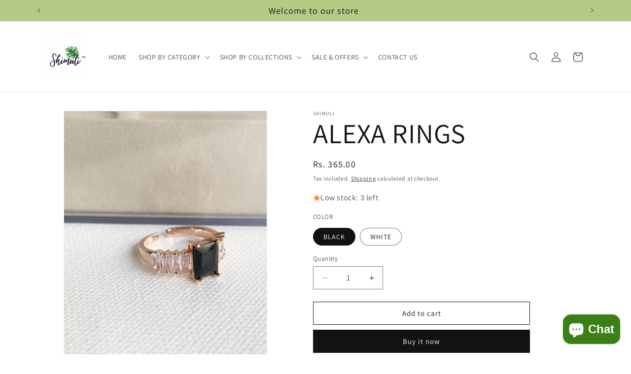

--- FILE ---
content_type: text/html; charset=utf-8
request_url: https://shimuli.in/products/alexa-rings
body_size: 27134
content:
<!doctype html>
<html class="no-js" lang="en">
  <head>
    <meta charset="utf-8">
    <meta http-equiv="X-UA-Compatible" content="IE=edge">
    <meta name="viewport" content="width=device-width,initial-scale=1">
    <meta name="theme-color" content="">
    <link rel="canonical" href="https://shimuli.in/products/alexa-rings"><link rel="preconnect" href="https://fonts.shopifycdn.com" crossorigin><title>
      ALEXA RINGS
 &ndash; SHIMULI</title>

    

    

<meta property="og:site_name" content="SHIMULI">
<meta property="og:url" content="https://shimuli.in/products/alexa-rings">
<meta property="og:title" content="ALEXA RINGS">
<meta property="og:type" content="product">
<meta property="og:description" content="SHIMULI"><meta property="og:image" content="http://shimuli.in/cdn/shop/files/IMG_9146.jpg?v=1714041199">
  <meta property="og:image:secure_url" content="https://shimuli.in/cdn/shop/files/IMG_9146.jpg?v=1714041199">
  <meta property="og:image:width" content="799">
  <meta property="og:image:height" content="1066"><meta property="og:price:amount" content="365.00">
  <meta property="og:price:currency" content="INR"><meta name="twitter:card" content="summary_large_image">
<meta name="twitter:title" content="ALEXA RINGS">
<meta name="twitter:description" content="SHIMULI">


    <script src="//shimuli.in/cdn/shop/t/1/assets/constants.js?v=58251544750838685771711021666" defer="defer"></script>
    <script src="//shimuli.in/cdn/shop/t/1/assets/pubsub.js?v=158357773527763999511711021666" defer="defer"></script>
    <script src="//shimuli.in/cdn/shop/t/1/assets/global.js?v=37284204640041572741711021666" defer="defer"></script><script src="//shimuli.in/cdn/shop/t/1/assets/animations.js?v=88693664871331136111711021665" defer="defer"></script><script>window.performance && window.performance.mark && window.performance.mark('shopify.content_for_header.start');</script><meta id="shopify-digital-wallet" name="shopify-digital-wallet" content="/86856958227/digital_wallets/dialog">
<link rel="alternate" type="application/json+oembed" href="https://shimuli.in/products/alexa-rings.oembed">
<script async="async" src="/checkouts/internal/preloads.js?locale=en-IN"></script>
<script id="shopify-features" type="application/json">{"accessToken":"d315603047427d2068b0a680b191b3df","betas":["rich-media-storefront-analytics"],"domain":"shimuli.in","predictiveSearch":true,"shopId":86856958227,"locale":"en"}</script>
<script>var Shopify = Shopify || {};
Shopify.shop = "7d47ce-a0.myshopify.com";
Shopify.locale = "en";
Shopify.currency = {"active":"INR","rate":"1.0"};
Shopify.country = "IN";
Shopify.theme = {"name":"Dawn","id":166873596179,"schema_name":"Dawn","schema_version":"13.0.1","theme_store_id":887,"role":"main"};
Shopify.theme.handle = "null";
Shopify.theme.style = {"id":null,"handle":null};
Shopify.cdnHost = "shimuli.in/cdn";
Shopify.routes = Shopify.routes || {};
Shopify.routes.root = "/";</script>
<script type="module">!function(o){(o.Shopify=o.Shopify||{}).modules=!0}(window);</script>
<script>!function(o){function n(){var o=[];function n(){o.push(Array.prototype.slice.apply(arguments))}return n.q=o,n}var t=o.Shopify=o.Shopify||{};t.loadFeatures=n(),t.autoloadFeatures=n()}(window);</script>
<script id="shop-js-analytics" type="application/json">{"pageType":"product"}</script>
<script defer="defer" async type="module" src="//shimuli.in/cdn/shopifycloud/shop-js/modules/v2/client.init-shop-cart-sync_C5BV16lS.en.esm.js"></script>
<script defer="defer" async type="module" src="//shimuli.in/cdn/shopifycloud/shop-js/modules/v2/chunk.common_CygWptCX.esm.js"></script>
<script type="module">
  await import("//shimuli.in/cdn/shopifycloud/shop-js/modules/v2/client.init-shop-cart-sync_C5BV16lS.en.esm.js");
await import("//shimuli.in/cdn/shopifycloud/shop-js/modules/v2/chunk.common_CygWptCX.esm.js");

  window.Shopify.SignInWithShop?.initShopCartSync?.({"fedCMEnabled":true,"windoidEnabled":true});

</script>
<script>(function() {
  var isLoaded = false;
  function asyncLoad() {
    if (isLoaded) return;
    isLoaded = true;
    var urls = ["https:\/\/sr-cdn.shiprocket.in\/sr-promise\/static\/uc.js?channel_id=4\u0026sr_company_id=2653614\u0026shop=7d47ce-a0.myshopify.com"];
    for (var i = 0; i < urls.length; i++) {
      var s = document.createElement('script');
      s.type = 'text/javascript';
      s.async = true;
      s.src = urls[i];
      var x = document.getElementsByTagName('script')[0];
      x.parentNode.insertBefore(s, x);
    }
  };
  if(window.attachEvent) {
    window.attachEvent('onload', asyncLoad);
  } else {
    window.addEventListener('load', asyncLoad, false);
  }
})();</script>
<script id="__st">var __st={"a":86856958227,"offset":19800,"reqid":"eb867adc-b852-4f3c-b6ee-560a729f1be7-1768742968","pageurl":"shimuli.in\/products\/alexa-rings","u":"27cacbaa4ef9","p":"product","rtyp":"product","rid":9338468073747};</script>
<script>window.ShopifyPaypalV4VisibilityTracking = true;</script>
<script id="captcha-bootstrap">!function(){'use strict';const t='contact',e='account',n='new_comment',o=[[t,t],['blogs',n],['comments',n],[t,'customer']],c=[[e,'customer_login'],[e,'guest_login'],[e,'recover_customer_password'],[e,'create_customer']],r=t=>t.map((([t,e])=>`form[action*='/${t}']:not([data-nocaptcha='true']) input[name='form_type'][value='${e}']`)).join(','),a=t=>()=>t?[...document.querySelectorAll(t)].map((t=>t.form)):[];function s(){const t=[...o],e=r(t);return a(e)}const i='password',u='form_key',d=['recaptcha-v3-token','g-recaptcha-response','h-captcha-response',i],f=()=>{try{return window.sessionStorage}catch{return}},m='__shopify_v',_=t=>t.elements[u];function p(t,e,n=!1){try{const o=window.sessionStorage,c=JSON.parse(o.getItem(e)),{data:r}=function(t){const{data:e,action:n}=t;return t[m]||n?{data:e,action:n}:{data:t,action:n}}(c);for(const[e,n]of Object.entries(r))t.elements[e]&&(t.elements[e].value=n);n&&o.removeItem(e)}catch(o){console.error('form repopulation failed',{error:o})}}const l='form_type',E='cptcha';function T(t){t.dataset[E]=!0}const w=window,h=w.document,L='Shopify',v='ce_forms',y='captcha';let A=!1;((t,e)=>{const n=(g='f06e6c50-85a8-45c8-87d0-21a2b65856fe',I='https://cdn.shopify.com/shopifycloud/storefront-forms-hcaptcha/ce_storefront_forms_captcha_hcaptcha.v1.5.2.iife.js',D={infoText:'Protected by hCaptcha',privacyText:'Privacy',termsText:'Terms'},(t,e,n)=>{const o=w[L][v],c=o.bindForm;if(c)return c(t,g,e,D).then(n);var r;o.q.push([[t,g,e,D],n]),r=I,A||(h.body.append(Object.assign(h.createElement('script'),{id:'captcha-provider',async:!0,src:r})),A=!0)});var g,I,D;w[L]=w[L]||{},w[L][v]=w[L][v]||{},w[L][v].q=[],w[L][y]=w[L][y]||{},w[L][y].protect=function(t,e){n(t,void 0,e),T(t)},Object.freeze(w[L][y]),function(t,e,n,w,h,L){const[v,y,A,g]=function(t,e,n){const i=e?o:[],u=t?c:[],d=[...i,...u],f=r(d),m=r(i),_=r(d.filter((([t,e])=>n.includes(e))));return[a(f),a(m),a(_),s()]}(w,h,L),I=t=>{const e=t.target;return e instanceof HTMLFormElement?e:e&&e.form},D=t=>v().includes(t);t.addEventListener('submit',(t=>{const e=I(t);if(!e)return;const n=D(e)&&!e.dataset.hcaptchaBound&&!e.dataset.recaptchaBound,o=_(e),c=g().includes(e)&&(!o||!o.value);(n||c)&&t.preventDefault(),c&&!n&&(function(t){try{if(!f())return;!function(t){const e=f();if(!e)return;const n=_(t);if(!n)return;const o=n.value;o&&e.removeItem(o)}(t);const e=Array.from(Array(32),(()=>Math.random().toString(36)[2])).join('');!function(t,e){_(t)||t.append(Object.assign(document.createElement('input'),{type:'hidden',name:u})),t.elements[u].value=e}(t,e),function(t,e){const n=f();if(!n)return;const o=[...t.querySelectorAll(`input[type='${i}']`)].map((({name:t})=>t)),c=[...d,...o],r={};for(const[a,s]of new FormData(t).entries())c.includes(a)||(r[a]=s);n.setItem(e,JSON.stringify({[m]:1,action:t.action,data:r}))}(t,e)}catch(e){console.error('failed to persist form',e)}}(e),e.submit())}));const S=(t,e)=>{t&&!t.dataset[E]&&(n(t,e.some((e=>e===t))),T(t))};for(const o of['focusin','change'])t.addEventListener(o,(t=>{const e=I(t);D(e)&&S(e,y())}));const B=e.get('form_key'),M=e.get(l),P=B&&M;t.addEventListener('DOMContentLoaded',(()=>{const t=y();if(P)for(const e of t)e.elements[l].value===M&&p(e,B);[...new Set([...A(),...v().filter((t=>'true'===t.dataset.shopifyCaptcha))])].forEach((e=>S(e,t)))}))}(h,new URLSearchParams(w.location.search),n,t,e,['guest_login'])})(!0,!0)}();</script>
<script integrity="sha256-4kQ18oKyAcykRKYeNunJcIwy7WH5gtpwJnB7kiuLZ1E=" data-source-attribution="shopify.loadfeatures" defer="defer" src="//shimuli.in/cdn/shopifycloud/storefront/assets/storefront/load_feature-a0a9edcb.js" crossorigin="anonymous"></script>
<script data-source-attribution="shopify.dynamic_checkout.dynamic.init">var Shopify=Shopify||{};Shopify.PaymentButton=Shopify.PaymentButton||{isStorefrontPortableWallets:!0,init:function(){window.Shopify.PaymentButton.init=function(){};var t=document.createElement("script");t.src="https://shimuli.in/cdn/shopifycloud/portable-wallets/latest/portable-wallets.en.js",t.type="module",document.head.appendChild(t)}};
</script>
<script data-source-attribution="shopify.dynamic_checkout.buyer_consent">
  function portableWalletsHideBuyerConsent(e){var t=document.getElementById("shopify-buyer-consent"),n=document.getElementById("shopify-subscription-policy-button");t&&n&&(t.classList.add("hidden"),t.setAttribute("aria-hidden","true"),n.removeEventListener("click",e))}function portableWalletsShowBuyerConsent(e){var t=document.getElementById("shopify-buyer-consent"),n=document.getElementById("shopify-subscription-policy-button");t&&n&&(t.classList.remove("hidden"),t.removeAttribute("aria-hidden"),n.addEventListener("click",e))}window.Shopify?.PaymentButton&&(window.Shopify.PaymentButton.hideBuyerConsent=portableWalletsHideBuyerConsent,window.Shopify.PaymentButton.showBuyerConsent=portableWalletsShowBuyerConsent);
</script>
<script>
  function portableWalletsCleanup(e){e&&e.src&&console.error("Failed to load portable wallets script "+e.src);var t=document.querySelectorAll("shopify-accelerated-checkout .shopify-payment-button__skeleton, shopify-accelerated-checkout-cart .wallet-cart-button__skeleton"),e=document.getElementById("shopify-buyer-consent");for(let e=0;e<t.length;e++)t[e].remove();e&&e.remove()}function portableWalletsNotLoadedAsModule(e){e instanceof ErrorEvent&&"string"==typeof e.message&&e.message.includes("import.meta")&&"string"==typeof e.filename&&e.filename.includes("portable-wallets")&&(window.removeEventListener("error",portableWalletsNotLoadedAsModule),window.Shopify.PaymentButton.failedToLoad=e,"loading"===document.readyState?document.addEventListener("DOMContentLoaded",window.Shopify.PaymentButton.init):window.Shopify.PaymentButton.init())}window.addEventListener("error",portableWalletsNotLoadedAsModule);
</script>

<script type="module" src="https://shimuli.in/cdn/shopifycloud/portable-wallets/latest/portable-wallets.en.js" onError="portableWalletsCleanup(this)" crossorigin="anonymous"></script>
<script nomodule>
  document.addEventListener("DOMContentLoaded", portableWalletsCleanup);
</script>

<link id="shopify-accelerated-checkout-styles" rel="stylesheet" media="screen" href="https://shimuli.in/cdn/shopifycloud/portable-wallets/latest/accelerated-checkout-backwards-compat.css" crossorigin="anonymous">
<style id="shopify-accelerated-checkout-cart">
        #shopify-buyer-consent {
  margin-top: 1em;
  display: inline-block;
  width: 100%;
}

#shopify-buyer-consent.hidden {
  display: none;
}

#shopify-subscription-policy-button {
  background: none;
  border: none;
  padding: 0;
  text-decoration: underline;
  font-size: inherit;
  cursor: pointer;
}

#shopify-subscription-policy-button::before {
  box-shadow: none;
}

      </style>
<script id="sections-script" data-sections="header" defer="defer" src="//shimuli.in/cdn/shop/t/1/compiled_assets/scripts.js?v=1474"></script>
<script>window.performance && window.performance.mark && window.performance.mark('shopify.content_for_header.end');</script>


    <style data-shopify>
      @font-face {
  font-family: Assistant;
  font-weight: 400;
  font-style: normal;
  font-display: swap;
  src: url("//shimuli.in/cdn/fonts/assistant/assistant_n4.9120912a469cad1cc292572851508ca49d12e768.woff2") format("woff2"),
       url("//shimuli.in/cdn/fonts/assistant/assistant_n4.6e9875ce64e0fefcd3f4446b7ec9036b3ddd2985.woff") format("woff");
}

      @font-face {
  font-family: Assistant;
  font-weight: 700;
  font-style: normal;
  font-display: swap;
  src: url("//shimuli.in/cdn/fonts/assistant/assistant_n7.bf44452348ec8b8efa3aa3068825305886b1c83c.woff2") format("woff2"),
       url("//shimuli.in/cdn/fonts/assistant/assistant_n7.0c887fee83f6b3bda822f1150b912c72da0f7b64.woff") format("woff");
}

      
      
      @font-face {
  font-family: Assistant;
  font-weight: 400;
  font-style: normal;
  font-display: swap;
  src: url("//shimuli.in/cdn/fonts/assistant/assistant_n4.9120912a469cad1cc292572851508ca49d12e768.woff2") format("woff2"),
       url("//shimuli.in/cdn/fonts/assistant/assistant_n4.6e9875ce64e0fefcd3f4446b7ec9036b3ddd2985.woff") format("woff");
}


      
        :root,
        .color-scheme-1 {
          --color-background: 255,255,255;
        
          --gradient-background: #ffffff;
        

        

        --color-foreground: 18,18,18;
        --color-background-contrast: 191,191,191;
        --color-shadow: 18,18,18;
        --color-button: 18,18,18;
        --color-button-text: 255,255,255;
        --color-secondary-button: 255,255,255;
        --color-secondary-button-text: 18,18,18;
        --color-link: 18,18,18;
        --color-badge-foreground: 18,18,18;
        --color-badge-background: 255,255,255;
        --color-badge-border: 18,18,18;
        --payment-terms-background-color: rgb(255 255 255);
      }
      
        
        .color-scheme-2 {
          --color-background: 182,202,134;
        
          --gradient-background: #b6ca86;
        

        

        --color-foreground: 18,18,18;
        --color-background-contrast: 121,145,64;
        --color-shadow: 182,202,134;
        --color-button: 182,202,134;
        --color-button-text: 243,243,243;
        --color-secondary-button: 182,202,134;
        --color-secondary-button-text: 182,202,134;
        --color-link: 182,202,134;
        --color-badge-foreground: 18,18,18;
        --color-badge-background: 182,202,134;
        --color-badge-border: 18,18,18;
        --payment-terms-background-color: rgb(182 202 134);
      }
      
        
        .color-scheme-3 {
          --color-background: 36,40,51;
        
          --gradient-background: #242833;
        

        

        --color-foreground: 255,255,255;
        --color-background-contrast: 47,52,66;
        --color-shadow: 18,18,18;
        --color-button: 255,255,255;
        --color-button-text: 0,0,0;
        --color-secondary-button: 36,40,51;
        --color-secondary-button-text: 255,255,255;
        --color-link: 255,255,255;
        --color-badge-foreground: 255,255,255;
        --color-badge-background: 36,40,51;
        --color-badge-border: 255,255,255;
        --payment-terms-background-color: rgb(36 40 51);
      }
      
        
        .color-scheme-4 {
          --color-background: 18,18,18;
        
          --gradient-background: #121212;
        

        

        --color-foreground: 255,255,255;
        --color-background-contrast: 146,146,146;
        --color-shadow: 18,18,18;
        --color-button: 255,255,255;
        --color-button-text: 18,18,18;
        --color-secondary-button: 18,18,18;
        --color-secondary-button-text: 255,255,255;
        --color-link: 255,255,255;
        --color-badge-foreground: 255,255,255;
        --color-badge-background: 18,18,18;
        --color-badge-border: 255,255,255;
        --payment-terms-background-color: rgb(18 18 18);
      }
      
        
        .color-scheme-5 {
          --color-background: 51,79,180;
        
          --gradient-background: #334fb4;
        

        

        --color-foreground: 255,255,255;
        --color-background-contrast: 23,35,81;
        --color-shadow: 18,18,18;
        --color-button: 255,255,255;
        --color-button-text: 51,79,180;
        --color-secondary-button: 51,79,180;
        --color-secondary-button-text: 255,255,255;
        --color-link: 255,255,255;
        --color-badge-foreground: 255,255,255;
        --color-badge-background: 51,79,180;
        --color-badge-border: 255,255,255;
        --payment-terms-background-color: rgb(51 79 180);
      }
      

      body, .color-scheme-1, .color-scheme-2, .color-scheme-3, .color-scheme-4, .color-scheme-5 {
        color: rgba(var(--color-foreground), 0.75);
        background-color: rgb(var(--color-background));
      }

      :root {
        --font-body-family: Assistant, sans-serif;
        --font-body-style: normal;
        --font-body-weight: 400;
        --font-body-weight-bold: 700;

        --font-heading-family: Assistant, sans-serif;
        --font-heading-style: normal;
        --font-heading-weight: 400;

        --font-body-scale: 1.0;
        --font-heading-scale: 1.4;

        --media-padding: px;
        --media-border-opacity: 0.05;
        --media-border-width: 1px;
        --media-radius: 0px;
        --media-shadow-opacity: 0.0;
        --media-shadow-horizontal-offset: 0px;
        --media-shadow-vertical-offset: 4px;
        --media-shadow-blur-radius: 5px;
        --media-shadow-visible: 0;

        --page-width: 120rem;
        --page-width-margin: 0rem;

        --product-card-image-padding: 0.0rem;
        --product-card-corner-radius: 0.0rem;
        --product-card-text-alignment: left;
        --product-card-border-width: 0.0rem;
        --product-card-border-opacity: 0.1;
        --product-card-shadow-opacity: 0.0;
        --product-card-shadow-visible: 0;
        --product-card-shadow-horizontal-offset: 0.0rem;
        --product-card-shadow-vertical-offset: 0.4rem;
        --product-card-shadow-blur-radius: 0.5rem;

        --collection-card-image-padding: 0.0rem;
        --collection-card-corner-radius: 0.0rem;
        --collection-card-text-alignment: left;
        --collection-card-border-width: 0.1rem;
        --collection-card-border-opacity: 0.1;
        --collection-card-shadow-opacity: 0.0;
        --collection-card-shadow-visible: 0;
        --collection-card-shadow-horizontal-offset: 0.0rem;
        --collection-card-shadow-vertical-offset: 0.4rem;
        --collection-card-shadow-blur-radius: 0.5rem;

        --blog-card-image-padding: 0.0rem;
        --blog-card-corner-radius: 0.0rem;
        --blog-card-text-alignment: left;
        --blog-card-border-width: 0.0rem;
        --blog-card-border-opacity: 0.1;
        --blog-card-shadow-opacity: 0.0;
        --blog-card-shadow-visible: 0;
        --blog-card-shadow-horizontal-offset: 0.0rem;
        --blog-card-shadow-vertical-offset: 0.4rem;
        --blog-card-shadow-blur-radius: 0.5rem;

        --badge-corner-radius: 4.0rem;

        --popup-border-width: 1px;
        --popup-border-opacity: 0.1;
        --popup-corner-radius: 0px;
        --popup-shadow-opacity: 0.05;
        --popup-shadow-horizontal-offset: 0px;
        --popup-shadow-vertical-offset: 4px;
        --popup-shadow-blur-radius: 5px;

        --drawer-border-width: 1px;
        --drawer-border-opacity: 0.1;
        --drawer-shadow-opacity: 0.0;
        --drawer-shadow-horizontal-offset: 0px;
        --drawer-shadow-vertical-offset: 4px;
        --drawer-shadow-blur-radius: 5px;

        --spacing-sections-desktop: 0px;
        --spacing-sections-mobile: 0px;

        --grid-desktop-vertical-spacing: 8px;
        --grid-desktop-horizontal-spacing: 8px;
        --grid-mobile-vertical-spacing: 4px;
        --grid-mobile-horizontal-spacing: 4px;

        --text-boxes-border-opacity: 0.1;
        --text-boxes-border-width: 0px;
        --text-boxes-radius: 0px;
        --text-boxes-shadow-opacity: 0.0;
        --text-boxes-shadow-visible: 0;
        --text-boxes-shadow-horizontal-offset: 0px;
        --text-boxes-shadow-vertical-offset: 4px;
        --text-boxes-shadow-blur-radius: 5px;

        --buttons-radius: 0px;
        --buttons-radius-outset: 0px;
        --buttons-border-width: 1px;
        --buttons-border-opacity: 1.0;
        --buttons-shadow-opacity: 0.0;
        --buttons-shadow-visible: 0;
        --buttons-shadow-horizontal-offset: 0px;
        --buttons-shadow-vertical-offset: 4px;
        --buttons-shadow-blur-radius: 5px;
        --buttons-border-offset: 0px;

        --inputs-radius: 0px;
        --inputs-border-width: 1px;
        --inputs-border-opacity: 0.55;
        --inputs-shadow-opacity: 0.0;
        --inputs-shadow-horizontal-offset: 0px;
        --inputs-margin-offset: 0px;
        --inputs-shadow-vertical-offset: 4px;
        --inputs-shadow-blur-radius: 5px;
        --inputs-radius-outset: 0px;

        --variant-pills-radius: 40px;
        --variant-pills-border-width: 1px;
        --variant-pills-border-opacity: 0.55;
        --variant-pills-shadow-opacity: 0.0;
        --variant-pills-shadow-horizontal-offset: 0px;
        --variant-pills-shadow-vertical-offset: 4px;
        --variant-pills-shadow-blur-radius: 5px;
      }

      *,
      *::before,
      *::after {
        box-sizing: inherit;
      }

      html {
        box-sizing: border-box;
        font-size: calc(var(--font-body-scale) * 62.5%);
        height: 100%;
      }

      body {
        display: grid;
        grid-template-rows: auto auto 1fr auto;
        grid-template-columns: 100%;
        min-height: 100%;
        margin: 0;
        font-size: 1.5rem;
        letter-spacing: 0.06rem;
        line-height: calc(1 + 0.8 / var(--font-body-scale));
        font-family: var(--font-body-family);
        font-style: var(--font-body-style);
        font-weight: var(--font-body-weight);
      }

      @media screen and (min-width: 750px) {
        body {
          font-size: 1.6rem;
        }
      }
    </style>

    <link href="//shimuli.in/cdn/shop/t/1/assets/base.css?v=93405971894151239851711021665" rel="stylesheet" type="text/css" media="all" />
<link rel="preload" as="font" href="//shimuli.in/cdn/fonts/assistant/assistant_n4.9120912a469cad1cc292572851508ca49d12e768.woff2" type="font/woff2" crossorigin><link rel="preload" as="font" href="//shimuli.in/cdn/fonts/assistant/assistant_n4.9120912a469cad1cc292572851508ca49d12e768.woff2" type="font/woff2" crossorigin><link
        rel="stylesheet"
        href="//shimuli.in/cdn/shop/t/1/assets/component-predictive-search.css?v=118923337488134913561711021666"
        media="print"
        onload="this.media='all'"
      ><script>
      document.documentElement.className = document.documentElement.className.replace('no-js', 'js');
      if (Shopify.designMode) {
        document.documentElement.classList.add('shopify-design-mode');
      }
    </script>
  <script src="https://cdn.shopify.com/extensions/7bc9bb47-adfa-4267-963e-cadee5096caf/inbox-1252/assets/inbox-chat-loader.js" type="text/javascript" defer="defer"></script>
<link href="https://monorail-edge.shopifysvc.com" rel="dns-prefetch">
<script>(function(){if ("sendBeacon" in navigator && "performance" in window) {try {var session_token_from_headers = performance.getEntriesByType('navigation')[0].serverTiming.find(x => x.name == '_s').description;} catch {var session_token_from_headers = undefined;}var session_cookie_matches = document.cookie.match(/_shopify_s=([^;]*)/);var session_token_from_cookie = session_cookie_matches && session_cookie_matches.length === 2 ? session_cookie_matches[1] : "";var session_token = session_token_from_headers || session_token_from_cookie || "";function handle_abandonment_event(e) {var entries = performance.getEntries().filter(function(entry) {return /monorail-edge.shopifysvc.com/.test(entry.name);});if (!window.abandonment_tracked && entries.length === 0) {window.abandonment_tracked = true;var currentMs = Date.now();var navigation_start = performance.timing.navigationStart;var payload = {shop_id: 86856958227,url: window.location.href,navigation_start,duration: currentMs - navigation_start,session_token,page_type: "product"};window.navigator.sendBeacon("https://monorail-edge.shopifysvc.com/v1/produce", JSON.stringify({schema_id: "online_store_buyer_site_abandonment/1.1",payload: payload,metadata: {event_created_at_ms: currentMs,event_sent_at_ms: currentMs}}));}}window.addEventListener('pagehide', handle_abandonment_event);}}());</script>
<script id="web-pixels-manager-setup">(function e(e,d,r,n,o){if(void 0===o&&(o={}),!Boolean(null===(a=null===(i=window.Shopify)||void 0===i?void 0:i.analytics)||void 0===a?void 0:a.replayQueue)){var i,a;window.Shopify=window.Shopify||{};var t=window.Shopify;t.analytics=t.analytics||{};var s=t.analytics;s.replayQueue=[],s.publish=function(e,d,r){return s.replayQueue.push([e,d,r]),!0};try{self.performance.mark("wpm:start")}catch(e){}var l=function(){var e={modern:/Edge?\/(1{2}[4-9]|1[2-9]\d|[2-9]\d{2}|\d{4,})\.\d+(\.\d+|)|Firefox\/(1{2}[4-9]|1[2-9]\d|[2-9]\d{2}|\d{4,})\.\d+(\.\d+|)|Chrom(ium|e)\/(9{2}|\d{3,})\.\d+(\.\d+|)|(Maci|X1{2}).+ Version\/(15\.\d+|(1[6-9]|[2-9]\d|\d{3,})\.\d+)([,.]\d+|)( \(\w+\)|)( Mobile\/\w+|) Safari\/|Chrome.+OPR\/(9{2}|\d{3,})\.\d+\.\d+|(CPU[ +]OS|iPhone[ +]OS|CPU[ +]iPhone|CPU IPhone OS|CPU iPad OS)[ +]+(15[._]\d+|(1[6-9]|[2-9]\d|\d{3,})[._]\d+)([._]\d+|)|Android:?[ /-](13[3-9]|1[4-9]\d|[2-9]\d{2}|\d{4,})(\.\d+|)(\.\d+|)|Android.+Firefox\/(13[5-9]|1[4-9]\d|[2-9]\d{2}|\d{4,})\.\d+(\.\d+|)|Android.+Chrom(ium|e)\/(13[3-9]|1[4-9]\d|[2-9]\d{2}|\d{4,})\.\d+(\.\d+|)|SamsungBrowser\/([2-9]\d|\d{3,})\.\d+/,legacy:/Edge?\/(1[6-9]|[2-9]\d|\d{3,})\.\d+(\.\d+|)|Firefox\/(5[4-9]|[6-9]\d|\d{3,})\.\d+(\.\d+|)|Chrom(ium|e)\/(5[1-9]|[6-9]\d|\d{3,})\.\d+(\.\d+|)([\d.]+$|.*Safari\/(?![\d.]+ Edge\/[\d.]+$))|(Maci|X1{2}).+ Version\/(10\.\d+|(1[1-9]|[2-9]\d|\d{3,})\.\d+)([,.]\d+|)( \(\w+\)|)( Mobile\/\w+|) Safari\/|Chrome.+OPR\/(3[89]|[4-9]\d|\d{3,})\.\d+\.\d+|(CPU[ +]OS|iPhone[ +]OS|CPU[ +]iPhone|CPU IPhone OS|CPU iPad OS)[ +]+(10[._]\d+|(1[1-9]|[2-9]\d|\d{3,})[._]\d+)([._]\d+|)|Android:?[ /-](13[3-9]|1[4-9]\d|[2-9]\d{2}|\d{4,})(\.\d+|)(\.\d+|)|Mobile Safari.+OPR\/([89]\d|\d{3,})\.\d+\.\d+|Android.+Firefox\/(13[5-9]|1[4-9]\d|[2-9]\d{2}|\d{4,})\.\d+(\.\d+|)|Android.+Chrom(ium|e)\/(13[3-9]|1[4-9]\d|[2-9]\d{2}|\d{4,})\.\d+(\.\d+|)|Android.+(UC? ?Browser|UCWEB|U3)[ /]?(15\.([5-9]|\d{2,})|(1[6-9]|[2-9]\d|\d{3,})\.\d+)\.\d+|SamsungBrowser\/(5\.\d+|([6-9]|\d{2,})\.\d+)|Android.+MQ{2}Browser\/(14(\.(9|\d{2,})|)|(1[5-9]|[2-9]\d|\d{3,})(\.\d+|))(\.\d+|)|K[Aa][Ii]OS\/(3\.\d+|([4-9]|\d{2,})\.\d+)(\.\d+|)/},d=e.modern,r=e.legacy,n=navigator.userAgent;return n.match(d)?"modern":n.match(r)?"legacy":"unknown"}(),u="modern"===l?"modern":"legacy",c=(null!=n?n:{modern:"",legacy:""})[u],f=function(e){return[e.baseUrl,"/wpm","/b",e.hashVersion,"modern"===e.buildTarget?"m":"l",".js"].join("")}({baseUrl:d,hashVersion:r,buildTarget:u}),m=function(e){var d=e.version,r=e.bundleTarget,n=e.surface,o=e.pageUrl,i=e.monorailEndpoint;return{emit:function(e){var a=e.status,t=e.errorMsg,s=(new Date).getTime(),l=JSON.stringify({metadata:{event_sent_at_ms:s},events:[{schema_id:"web_pixels_manager_load/3.1",payload:{version:d,bundle_target:r,page_url:o,status:a,surface:n,error_msg:t},metadata:{event_created_at_ms:s}}]});if(!i)return console&&console.warn&&console.warn("[Web Pixels Manager] No Monorail endpoint provided, skipping logging."),!1;try{return self.navigator.sendBeacon.bind(self.navigator)(i,l)}catch(e){}var u=new XMLHttpRequest;try{return u.open("POST",i,!0),u.setRequestHeader("Content-Type","text/plain"),u.send(l),!0}catch(e){return console&&console.warn&&console.warn("[Web Pixels Manager] Got an unhandled error while logging to Monorail."),!1}}}}({version:r,bundleTarget:l,surface:e.surface,pageUrl:self.location.href,monorailEndpoint:e.monorailEndpoint});try{o.browserTarget=l,function(e){var d=e.src,r=e.async,n=void 0===r||r,o=e.onload,i=e.onerror,a=e.sri,t=e.scriptDataAttributes,s=void 0===t?{}:t,l=document.createElement("script"),u=document.querySelector("head"),c=document.querySelector("body");if(l.async=n,l.src=d,a&&(l.integrity=a,l.crossOrigin="anonymous"),s)for(var f in s)if(Object.prototype.hasOwnProperty.call(s,f))try{l.dataset[f]=s[f]}catch(e){}if(o&&l.addEventListener("load",o),i&&l.addEventListener("error",i),u)u.appendChild(l);else{if(!c)throw new Error("Did not find a head or body element to append the script");c.appendChild(l)}}({src:f,async:!0,onload:function(){if(!function(){var e,d;return Boolean(null===(d=null===(e=window.Shopify)||void 0===e?void 0:e.analytics)||void 0===d?void 0:d.initialized)}()){var d=window.webPixelsManager.init(e)||void 0;if(d){var r=window.Shopify.analytics;r.replayQueue.forEach((function(e){var r=e[0],n=e[1],o=e[2];d.publishCustomEvent(r,n,o)})),r.replayQueue=[],r.publish=d.publishCustomEvent,r.visitor=d.visitor,r.initialized=!0}}},onerror:function(){return m.emit({status:"failed",errorMsg:"".concat(f," has failed to load")})},sri:function(e){var d=/^sha384-[A-Za-z0-9+/=]+$/;return"string"==typeof e&&d.test(e)}(c)?c:"",scriptDataAttributes:o}),m.emit({status:"loading"})}catch(e){m.emit({status:"failed",errorMsg:(null==e?void 0:e.message)||"Unknown error"})}}})({shopId: 86856958227,storefrontBaseUrl: "https://shimuli.in",extensionsBaseUrl: "https://extensions.shopifycdn.com/cdn/shopifycloud/web-pixels-manager",monorailEndpoint: "https://monorail-edge.shopifysvc.com/unstable/produce_batch",surface: "storefront-renderer",enabledBetaFlags: ["2dca8a86"],webPixelsConfigList: [{"id":"948011283","configuration":"{\"pixel_id\":\"567251865967032\",\"pixel_type\":\"facebook_pixel\"}","eventPayloadVersion":"v1","runtimeContext":"OPEN","scriptVersion":"ca16bc87fe92b6042fbaa3acc2fbdaa6","type":"APP","apiClientId":2329312,"privacyPurposes":["ANALYTICS","MARKETING","SALE_OF_DATA"],"dataSharingAdjustments":{"protectedCustomerApprovalScopes":["read_customer_address","read_customer_email","read_customer_name","read_customer_personal_data","read_customer_phone"]}},{"id":"860291347","configuration":"{\"config\":\"{\\\"pixel_id\\\":\\\"G-GKFQE96T7P\\\",\\\"gtag_events\\\":[{\\\"type\\\":\\\"purchase\\\",\\\"action_label\\\":\\\"G-GKFQE96T7P\\\"},{\\\"type\\\":\\\"page_view\\\",\\\"action_label\\\":\\\"G-GKFQE96T7P\\\"},{\\\"type\\\":\\\"view_item\\\",\\\"action_label\\\":\\\"G-GKFQE96T7P\\\"},{\\\"type\\\":\\\"search\\\",\\\"action_label\\\":\\\"G-GKFQE96T7P\\\"},{\\\"type\\\":\\\"add_to_cart\\\",\\\"action_label\\\":\\\"G-GKFQE96T7P\\\"},{\\\"type\\\":\\\"begin_checkout\\\",\\\"action_label\\\":\\\"G-GKFQE96T7P\\\"},{\\\"type\\\":\\\"add_payment_info\\\",\\\"action_label\\\":\\\"G-GKFQE96T7P\\\"}],\\\"enable_monitoring_mode\\\":false}\"}","eventPayloadVersion":"v1","runtimeContext":"OPEN","scriptVersion":"b2a88bafab3e21179ed38636efcd8a93","type":"APP","apiClientId":1780363,"privacyPurposes":[],"dataSharingAdjustments":{"protectedCustomerApprovalScopes":["read_customer_address","read_customer_email","read_customer_name","read_customer_personal_data","read_customer_phone"]}},{"id":"shopify-app-pixel","configuration":"{}","eventPayloadVersion":"v1","runtimeContext":"STRICT","scriptVersion":"0450","apiClientId":"shopify-pixel","type":"APP","privacyPurposes":["ANALYTICS","MARKETING"]},{"id":"shopify-custom-pixel","eventPayloadVersion":"v1","runtimeContext":"LAX","scriptVersion":"0450","apiClientId":"shopify-pixel","type":"CUSTOM","privacyPurposes":["ANALYTICS","MARKETING"]}],isMerchantRequest: false,initData: {"shop":{"name":"SHIMULI","paymentSettings":{"currencyCode":"INR"},"myshopifyDomain":"7d47ce-a0.myshopify.com","countryCode":"IN","storefrontUrl":"https:\/\/shimuli.in"},"customer":null,"cart":null,"checkout":null,"productVariants":[{"price":{"amount":365.0,"currencyCode":"INR"},"product":{"title":"ALEXA RINGS","vendor":"SHIMULI","id":"9338468073747","untranslatedTitle":"ALEXA RINGS","url":"\/products\/alexa-rings","type":"RINGS"},"id":"48828333818131","image":{"src":"\/\/shimuli.in\/cdn\/shop\/files\/IMG_9148.jpg?v=1714041207"},"sku":"RNGBK0056","title":"BLACK","untranslatedTitle":"BLACK"},{"price":{"amount":365.0,"currencyCode":"INR"},"product":{"title":"ALEXA RINGS","vendor":"SHIMULI","id":"9338468073747","untranslatedTitle":"ALEXA RINGS","url":"\/products\/alexa-rings","type":"RINGS"},"id":"48828333850899","image":{"src":"\/\/shimuli.in\/cdn\/shop\/files\/IMG_9147.jpg?v=1714041215"},"sku":"RNGWH0056","title":"WHITE","untranslatedTitle":"WHITE"}],"purchasingCompany":null},},"https://shimuli.in/cdn","fcfee988w5aeb613cpc8e4bc33m6693e112",{"modern":"","legacy":""},{"shopId":"86856958227","storefrontBaseUrl":"https:\/\/shimuli.in","extensionBaseUrl":"https:\/\/extensions.shopifycdn.com\/cdn\/shopifycloud\/web-pixels-manager","surface":"storefront-renderer","enabledBetaFlags":"[\"2dca8a86\"]","isMerchantRequest":"false","hashVersion":"fcfee988w5aeb613cpc8e4bc33m6693e112","publish":"custom","events":"[[\"page_viewed\",{}],[\"product_viewed\",{\"productVariant\":{\"price\":{\"amount\":365.0,\"currencyCode\":\"INR\"},\"product\":{\"title\":\"ALEXA RINGS\",\"vendor\":\"SHIMULI\",\"id\":\"9338468073747\",\"untranslatedTitle\":\"ALEXA RINGS\",\"url\":\"\/products\/alexa-rings\",\"type\":\"RINGS\"},\"id\":\"48828333818131\",\"image\":{\"src\":\"\/\/shimuli.in\/cdn\/shop\/files\/IMG_9148.jpg?v=1714041207\"},\"sku\":\"RNGBK0056\",\"title\":\"BLACK\",\"untranslatedTitle\":\"BLACK\"}}]]"});</script><script>
  window.ShopifyAnalytics = window.ShopifyAnalytics || {};
  window.ShopifyAnalytics.meta = window.ShopifyAnalytics.meta || {};
  window.ShopifyAnalytics.meta.currency = 'INR';
  var meta = {"product":{"id":9338468073747,"gid":"gid:\/\/shopify\/Product\/9338468073747","vendor":"SHIMULI","type":"RINGS","handle":"alexa-rings","variants":[{"id":48828333818131,"price":36500,"name":"ALEXA RINGS - BLACK","public_title":"BLACK","sku":"RNGBK0056"},{"id":48828333850899,"price":36500,"name":"ALEXA RINGS - WHITE","public_title":"WHITE","sku":"RNGWH0056"}],"remote":false},"page":{"pageType":"product","resourceType":"product","resourceId":9338468073747,"requestId":"eb867adc-b852-4f3c-b6ee-560a729f1be7-1768742968"}};
  for (var attr in meta) {
    window.ShopifyAnalytics.meta[attr] = meta[attr];
  }
</script>
<script class="analytics">
  (function () {
    var customDocumentWrite = function(content) {
      var jquery = null;

      if (window.jQuery) {
        jquery = window.jQuery;
      } else if (window.Checkout && window.Checkout.$) {
        jquery = window.Checkout.$;
      }

      if (jquery) {
        jquery('body').append(content);
      }
    };

    var hasLoggedConversion = function(token) {
      if (token) {
        return document.cookie.indexOf('loggedConversion=' + token) !== -1;
      }
      return false;
    }

    var setCookieIfConversion = function(token) {
      if (token) {
        var twoMonthsFromNow = new Date(Date.now());
        twoMonthsFromNow.setMonth(twoMonthsFromNow.getMonth() + 2);

        document.cookie = 'loggedConversion=' + token + '; expires=' + twoMonthsFromNow;
      }
    }

    var trekkie = window.ShopifyAnalytics.lib = window.trekkie = window.trekkie || [];
    if (trekkie.integrations) {
      return;
    }
    trekkie.methods = [
      'identify',
      'page',
      'ready',
      'track',
      'trackForm',
      'trackLink'
    ];
    trekkie.factory = function(method) {
      return function() {
        var args = Array.prototype.slice.call(arguments);
        args.unshift(method);
        trekkie.push(args);
        return trekkie;
      };
    };
    for (var i = 0; i < trekkie.methods.length; i++) {
      var key = trekkie.methods[i];
      trekkie[key] = trekkie.factory(key);
    }
    trekkie.load = function(config) {
      trekkie.config = config || {};
      trekkie.config.initialDocumentCookie = document.cookie;
      var first = document.getElementsByTagName('script')[0];
      var script = document.createElement('script');
      script.type = 'text/javascript';
      script.onerror = function(e) {
        var scriptFallback = document.createElement('script');
        scriptFallback.type = 'text/javascript';
        scriptFallback.onerror = function(error) {
                var Monorail = {
      produce: function produce(monorailDomain, schemaId, payload) {
        var currentMs = new Date().getTime();
        var event = {
          schema_id: schemaId,
          payload: payload,
          metadata: {
            event_created_at_ms: currentMs,
            event_sent_at_ms: currentMs
          }
        };
        return Monorail.sendRequest("https://" + monorailDomain + "/v1/produce", JSON.stringify(event));
      },
      sendRequest: function sendRequest(endpointUrl, payload) {
        // Try the sendBeacon API
        if (window && window.navigator && typeof window.navigator.sendBeacon === 'function' && typeof window.Blob === 'function' && !Monorail.isIos12()) {
          var blobData = new window.Blob([payload], {
            type: 'text/plain'
          });

          if (window.navigator.sendBeacon(endpointUrl, blobData)) {
            return true;
          } // sendBeacon was not successful

        } // XHR beacon

        var xhr = new XMLHttpRequest();

        try {
          xhr.open('POST', endpointUrl);
          xhr.setRequestHeader('Content-Type', 'text/plain');
          xhr.send(payload);
        } catch (e) {
          console.log(e);
        }

        return false;
      },
      isIos12: function isIos12() {
        return window.navigator.userAgent.lastIndexOf('iPhone; CPU iPhone OS 12_') !== -1 || window.navigator.userAgent.lastIndexOf('iPad; CPU OS 12_') !== -1;
      }
    };
    Monorail.produce('monorail-edge.shopifysvc.com',
      'trekkie_storefront_load_errors/1.1',
      {shop_id: 86856958227,
      theme_id: 166873596179,
      app_name: "storefront",
      context_url: window.location.href,
      source_url: "//shimuli.in/cdn/s/trekkie.storefront.cd680fe47e6c39ca5d5df5f0a32d569bc48c0f27.min.js"});

        };
        scriptFallback.async = true;
        scriptFallback.src = '//shimuli.in/cdn/s/trekkie.storefront.cd680fe47e6c39ca5d5df5f0a32d569bc48c0f27.min.js';
        first.parentNode.insertBefore(scriptFallback, first);
      };
      script.async = true;
      script.src = '//shimuli.in/cdn/s/trekkie.storefront.cd680fe47e6c39ca5d5df5f0a32d569bc48c0f27.min.js';
      first.parentNode.insertBefore(script, first);
    };
    trekkie.load(
      {"Trekkie":{"appName":"storefront","development":false,"defaultAttributes":{"shopId":86856958227,"isMerchantRequest":null,"themeId":166873596179,"themeCityHash":"13160280687988013644","contentLanguage":"en","currency":"INR","eventMetadataId":"7562d8db-f64e-48d7-8b4d-30f5d8149890"},"isServerSideCookieWritingEnabled":true,"monorailRegion":"shop_domain","enabledBetaFlags":["65f19447"]},"Session Attribution":{},"S2S":{"facebookCapiEnabled":true,"source":"trekkie-storefront-renderer","apiClientId":580111}}
    );

    var loaded = false;
    trekkie.ready(function() {
      if (loaded) return;
      loaded = true;

      window.ShopifyAnalytics.lib = window.trekkie;

      var originalDocumentWrite = document.write;
      document.write = customDocumentWrite;
      try { window.ShopifyAnalytics.merchantGoogleAnalytics.call(this); } catch(error) {};
      document.write = originalDocumentWrite;

      window.ShopifyAnalytics.lib.page(null,{"pageType":"product","resourceType":"product","resourceId":9338468073747,"requestId":"eb867adc-b852-4f3c-b6ee-560a729f1be7-1768742968","shopifyEmitted":true});

      var match = window.location.pathname.match(/checkouts\/(.+)\/(thank_you|post_purchase)/)
      var token = match? match[1]: undefined;
      if (!hasLoggedConversion(token)) {
        setCookieIfConversion(token);
        window.ShopifyAnalytics.lib.track("Viewed Product",{"currency":"INR","variantId":48828333818131,"productId":9338468073747,"productGid":"gid:\/\/shopify\/Product\/9338468073747","name":"ALEXA RINGS - BLACK","price":"365.00","sku":"RNGBK0056","brand":"SHIMULI","variant":"BLACK","category":"RINGS","nonInteraction":true,"remote":false},undefined,undefined,{"shopifyEmitted":true});
      window.ShopifyAnalytics.lib.track("monorail:\/\/trekkie_storefront_viewed_product\/1.1",{"currency":"INR","variantId":48828333818131,"productId":9338468073747,"productGid":"gid:\/\/shopify\/Product\/9338468073747","name":"ALEXA RINGS - BLACK","price":"365.00","sku":"RNGBK0056","brand":"SHIMULI","variant":"BLACK","category":"RINGS","nonInteraction":true,"remote":false,"referer":"https:\/\/shimuli.in\/products\/alexa-rings"});
      }
    });


        var eventsListenerScript = document.createElement('script');
        eventsListenerScript.async = true;
        eventsListenerScript.src = "//shimuli.in/cdn/shopifycloud/storefront/assets/shop_events_listener-3da45d37.js";
        document.getElementsByTagName('head')[0].appendChild(eventsListenerScript);

})();</script>
<script
  defer
  src="https://shimuli.in/cdn/shopifycloud/perf-kit/shopify-perf-kit-3.0.4.min.js"
  data-application="storefront-renderer"
  data-shop-id="86856958227"
  data-render-region="gcp-us-central1"
  data-page-type="product"
  data-theme-instance-id="166873596179"
  data-theme-name="Dawn"
  data-theme-version="13.0.1"
  data-monorail-region="shop_domain"
  data-resource-timing-sampling-rate="10"
  data-shs="true"
  data-shs-beacon="true"
  data-shs-export-with-fetch="true"
  data-shs-logs-sample-rate="1"
  data-shs-beacon-endpoint="https://shimuli.in/api/collect"
></script>
</head>

  <body class="gradient animate--hover-vertical-lift">
    <a class="skip-to-content-link button visually-hidden" href="#MainContent">
      Skip to content
    </a><!-- BEGIN sections: header-group -->
<div id="shopify-section-sections--22390315221267__announcement_bar_AMTR9g" class="shopify-section shopify-section-group-header-group announcement-bar-section"><link href="//shimuli.in/cdn/shop/t/1/assets/component-slideshow.css?v=107725913939919748051711021666" rel="stylesheet" type="text/css" media="all" />
<link href="//shimuli.in/cdn/shop/t/1/assets/component-slider.css?v=142503135496229589681711021666" rel="stylesheet" type="text/css" media="all" />

  <link href="//shimuli.in/cdn/shop/t/1/assets/component-list-social.css?v=35792976012981934991711021666" rel="stylesheet" type="text/css" media="all" />


<div
  class="utility-bar color-scheme-2 gradient utility-bar--bottom-border"
  
>
  <div class="page-width utility-bar__grid"><slideshow-component
        class="announcement-bar"
        role="region"
        aria-roledescription="Carousel"
        aria-label="Announcement bar"
      >
        <div class="announcement-bar-slider slider-buttons">
          <button
            type="button"
            class="slider-button slider-button--prev"
            name="previous"
            aria-label="Previous announcement"
            aria-controls="Slider-sections--22390315221267__announcement_bar_AMTR9g"
          >
            <svg aria-hidden="true" focusable="false" class="icon icon-caret" viewBox="0 0 10 6">
  <path fill-rule="evenodd" clip-rule="evenodd" d="M9.354.646a.5.5 0 00-.708 0L5 4.293 1.354.646a.5.5 0 00-.708.708l4 4a.5.5 0 00.708 0l4-4a.5.5 0 000-.708z" fill="currentColor">
</svg>

          </button>
          <div
            class="grid grid--1-col slider slider--everywhere"
            id="Slider-sections--22390315221267__announcement_bar_AMTR9g"
            aria-live="polite"
            aria-atomic="true"
            data-autoplay="true"
            data-speed="5"
          ><div
                class="slideshow__slide slider__slide grid__item grid--1-col"
                id="Slide-sections--22390315221267__announcement_bar_AMTR9g-1"
                
                role="group"
                aria-roledescription="Announcement"
                aria-label="1 of 5"
                tabindex="-1"
              >
                <div
                  class="announcement-bar__announcement"
                  role="region"
                  aria-label="Announcement"
                  
                ><p class="announcement-bar__message h5">
                      <span>Welcome to our store</span></p></div>
              </div><div
                class="slideshow__slide slider__slide grid__item grid--1-col"
                id="Slide-sections--22390315221267__announcement_bar_AMTR9g-2"
                
                role="group"
                aria-roledescription="Announcement"
                aria-label="2 of 5"
                tabindex="-1"
              >
                <div
                  class="announcement-bar__announcement"
                  role="region"
                  aria-label="Announcement"
                  
                ><p class="announcement-bar__message h5">
                      <span>ENJOY FREE SHIPPING ON 1500 INR (FOR PREPAID MODE)</span></p></div>
              </div><div
                class="slideshow__slide slider__slide grid__item grid--1-col"
                id="Slide-sections--22390315221267__announcement_bar_AMTR9g-3"
                
                role="group"
                aria-roledescription="Announcement"
                aria-label="3 of 5"
                tabindex="-1"
              >
                <div
                  class="announcement-bar__announcement"
                  role="region"
                  aria-label="Announcement"
                  
                ><p class="announcement-bar__message h5">
                      <span>Get FLAT 15% OFF ON PURCHASE OF INR 2499 &amp; ABOVE</span></p></div>
              </div><div
                class="slideshow__slide slider__slide grid__item grid--1-col"
                id="Slide-sections--22390315221267__announcement_bar_AMTR9g-4"
                
                role="group"
                aria-roledescription="Announcement"
                aria-label="4 of 5"
                tabindex="-1"
              >
                <div
                  class="announcement-bar__announcement"
                  role="region"
                  aria-label="Announcement"
                  
                ><p class="announcement-bar__message h5">
                      <span>FOR INTERNATIONAL ORDER WHATSAPP US AT +918528118512</span></p></div>
              </div><div
                class="slideshow__slide slider__slide grid__item grid--1-col"
                id="Slide-sections--22390315221267__announcement_bar_AMTR9g-5"
                
                role="group"
                aria-roledescription="Announcement"
                aria-label="5 of 5"
                tabindex="-1"
              >
                <div
                  class="announcement-bar__announcement"
                  role="region"
                  aria-label="Announcement"
                  
                ><p class="announcement-bar__message h5">
                      <span>CHECK SALE &amp; OFFER TAB FOR PRODUCTS IN OFFER</span></p></div>
              </div></div>
          <button
            type="button"
            class="slider-button slider-button--next"
            name="next"
            aria-label="Next announcement"
            aria-controls="Slider-sections--22390315221267__announcement_bar_AMTR9g"
          >
            <svg aria-hidden="true" focusable="false" class="icon icon-caret" viewBox="0 0 10 6">
  <path fill-rule="evenodd" clip-rule="evenodd" d="M9.354.646a.5.5 0 00-.708 0L5 4.293 1.354.646a.5.5 0 00-.708.708l4 4a.5.5 0 00.708 0l4-4a.5.5 0 000-.708z" fill="currentColor">
</svg>

          </button>
        </div>
      </slideshow-component><div class="localization-wrapper">
</div>
  </div>
</div>


</div><div id="shopify-section-sections--22390315221267__header" class="shopify-section shopify-section-group-header-group section-header"><link rel="stylesheet" href="//shimuli.in/cdn/shop/t/1/assets/component-list-menu.css?v=151968516119678728991711021666" media="print" onload="this.media='all'">
<link rel="stylesheet" href="//shimuli.in/cdn/shop/t/1/assets/component-search.css?v=165164710990765432851711021666" media="print" onload="this.media='all'">
<link rel="stylesheet" href="//shimuli.in/cdn/shop/t/1/assets/component-menu-drawer.css?v=85170387104997277661711021666" media="print" onload="this.media='all'">
<link rel="stylesheet" href="//shimuli.in/cdn/shop/t/1/assets/component-cart-notification.css?v=54116361853792938221711021665" media="print" onload="this.media='all'">
<link rel="stylesheet" href="//shimuli.in/cdn/shop/t/1/assets/component-cart-items.css?v=136978088507021421401711021665" media="print" onload="this.media='all'"><link rel="stylesheet" href="//shimuli.in/cdn/shop/t/1/assets/component-price.css?v=70172745017360139101711021666" media="print" onload="this.media='all'"><noscript><link href="//shimuli.in/cdn/shop/t/1/assets/component-list-menu.css?v=151968516119678728991711021666" rel="stylesheet" type="text/css" media="all" /></noscript>
<noscript><link href="//shimuli.in/cdn/shop/t/1/assets/component-search.css?v=165164710990765432851711021666" rel="stylesheet" type="text/css" media="all" /></noscript>
<noscript><link href="//shimuli.in/cdn/shop/t/1/assets/component-menu-drawer.css?v=85170387104997277661711021666" rel="stylesheet" type="text/css" media="all" /></noscript>
<noscript><link href="//shimuli.in/cdn/shop/t/1/assets/component-cart-notification.css?v=54116361853792938221711021665" rel="stylesheet" type="text/css" media="all" /></noscript>
<noscript><link href="//shimuli.in/cdn/shop/t/1/assets/component-cart-items.css?v=136978088507021421401711021665" rel="stylesheet" type="text/css" media="all" /></noscript>

<style>
  header-drawer {
    justify-self: start;
    margin-left: -1.2rem;
  }@media screen and (min-width: 990px) {
      header-drawer {
        display: none;
      }
    }.menu-drawer-container {
    display: flex;
  }

  .list-menu {
    list-style: none;
    padding: 0;
    margin: 0;
  }

  .list-menu--inline {
    display: inline-flex;
    flex-wrap: wrap;
  }

  summary.list-menu__item {
    padding-right: 2.7rem;
  }

  .list-menu__item {
    display: flex;
    align-items: center;
    line-height: calc(1 + 0.3 / var(--font-body-scale));
  }

  .list-menu__item--link {
    text-decoration: none;
    padding-bottom: 1rem;
    padding-top: 1rem;
    line-height: calc(1 + 0.8 / var(--font-body-scale));
  }

  @media screen and (min-width: 750px) {
    .list-menu__item--link {
      padding-bottom: 0.5rem;
      padding-top: 0.5rem;
    }
  }
</style><style data-shopify>.header {
    padding: 10px 3rem 10px 3rem;
  }

  .section-header {
    position: sticky; /* This is for fixing a Safari z-index issue. PR #2147 */
    margin-bottom: 0px;
  }

  @media screen and (min-width: 750px) {
    .section-header {
      margin-bottom: 0px;
    }
  }

  @media screen and (min-width: 990px) {
    .header {
      padding-top: 20px;
      padding-bottom: 20px;
    }
  }</style><script src="//shimuli.in/cdn/shop/t/1/assets/details-disclosure.js?v=13653116266235556501711021666" defer="defer"></script>
<script src="//shimuli.in/cdn/shop/t/1/assets/details-modal.js?v=25581673532751508451711021666" defer="defer"></script>
<script src="//shimuli.in/cdn/shop/t/1/assets/cart-notification.js?v=133508293167896966491711021665" defer="defer"></script>
<script src="//shimuli.in/cdn/shop/t/1/assets/search-form.js?v=133129549252120666541711021667" defer="defer"></script><svg xmlns="http://www.w3.org/2000/svg" class="hidden">
  <symbol id="icon-search" viewbox="0 0 18 19" fill="none">
    <path fill-rule="evenodd" clip-rule="evenodd" d="M11.03 11.68A5.784 5.784 0 112.85 3.5a5.784 5.784 0 018.18 8.18zm.26 1.12a6.78 6.78 0 11.72-.7l5.4 5.4a.5.5 0 11-.71.7l-5.41-5.4z" fill="currentColor"/>
  </symbol>

  <symbol id="icon-reset" class="icon icon-close"  fill="none" viewBox="0 0 18 18" stroke="currentColor">
    <circle r="8.5" cy="9" cx="9" stroke-opacity="0.2"/>
    <path d="M6.82972 6.82915L1.17193 1.17097" stroke-linecap="round" stroke-linejoin="round" transform="translate(5 5)"/>
    <path d="M1.22896 6.88502L6.77288 1.11523" stroke-linecap="round" stroke-linejoin="round" transform="translate(5 5)"/>
  </symbol>

  <symbol id="icon-close" class="icon icon-close" fill="none" viewBox="0 0 18 17">
    <path d="M.865 15.978a.5.5 0 00.707.707l7.433-7.431 7.579 7.282a.501.501 0 00.846-.37.5.5 0 00-.153-.351L9.712 8.546l7.417-7.416a.5.5 0 10-.707-.708L8.991 7.853 1.413.573a.5.5 0 10-.693.72l7.563 7.268-7.418 7.417z" fill="currentColor">
  </symbol>
</svg><sticky-header data-sticky-type="on-scroll-up" class="header-wrapper color-scheme-1 gradient header-wrapper--border-bottom"><header class="header header--middle-left header--mobile-center page-width header--has-menu header--has-social header--has-account">

<header-drawer data-breakpoint="tablet">
  <details id="Details-menu-drawer-container" class="menu-drawer-container">
    <summary
      class="header__icon header__icon--menu header__icon--summary link focus-inset"
      aria-label="Menu"
    >
      <span>
        <svg
  xmlns="http://www.w3.org/2000/svg"
  aria-hidden="true"
  focusable="false"
  class="icon icon-hamburger"
  fill="none"
  viewBox="0 0 18 16"
>
  <path d="M1 .5a.5.5 0 100 1h15.71a.5.5 0 000-1H1zM.5 8a.5.5 0 01.5-.5h15.71a.5.5 0 010 1H1A.5.5 0 01.5 8zm0 7a.5.5 0 01.5-.5h15.71a.5.5 0 010 1H1a.5.5 0 01-.5-.5z" fill="currentColor">
</svg>

        <svg
  xmlns="http://www.w3.org/2000/svg"
  aria-hidden="true"
  focusable="false"
  class="icon icon-close"
  fill="none"
  viewBox="0 0 18 17"
>
  <path d="M.865 15.978a.5.5 0 00.707.707l7.433-7.431 7.579 7.282a.501.501 0 00.846-.37.5.5 0 00-.153-.351L9.712 8.546l7.417-7.416a.5.5 0 10-.707-.708L8.991 7.853 1.413.573a.5.5 0 10-.693.72l7.563 7.268-7.418 7.417z" fill="currentColor">
</svg>

      </span>
    </summary>
    <div id="menu-drawer" class="gradient menu-drawer motion-reduce color-scheme-1">
      <div class="menu-drawer__inner-container">
        <div class="menu-drawer__navigation-container">
          <nav class="menu-drawer__navigation">
            <ul class="menu-drawer__menu has-submenu list-menu" role="list"><li><a
                      id="HeaderDrawer-home"
                      href="/"
                      class="menu-drawer__menu-item list-menu__item link link--text focus-inset"
                      
                    >
                      HOME
                    </a></li><li><details id="Details-menu-drawer-menu-item-2">
                      <summary
                        id="HeaderDrawer-shop-by-category"
                        class="menu-drawer__menu-item list-menu__item link link--text focus-inset"
                      >
                        SHOP BY CATEGORY
                        <svg
  viewBox="0 0 14 10"
  fill="none"
  aria-hidden="true"
  focusable="false"
  class="icon icon-arrow"
  xmlns="http://www.w3.org/2000/svg"
>
  <path fill-rule="evenodd" clip-rule="evenodd" d="M8.537.808a.5.5 0 01.817-.162l4 4a.5.5 0 010 .708l-4 4a.5.5 0 11-.708-.708L11.793 5.5H1a.5.5 0 010-1h10.793L8.646 1.354a.5.5 0 01-.109-.546z" fill="currentColor">
</svg>

                        <svg aria-hidden="true" focusable="false" class="icon icon-caret" viewBox="0 0 10 6">
  <path fill-rule="evenodd" clip-rule="evenodd" d="M9.354.646a.5.5 0 00-.708 0L5 4.293 1.354.646a.5.5 0 00-.708.708l4 4a.5.5 0 00.708 0l4-4a.5.5 0 000-.708z" fill="currentColor">
</svg>

                      </summary>
                      <div
                        id="link-shop-by-category"
                        class="menu-drawer__submenu has-submenu gradient motion-reduce"
                        tabindex="-1"
                      >
                        <div class="menu-drawer__inner-submenu">
                          <button class="menu-drawer__close-button link link--text focus-inset" aria-expanded="true">
                            <svg
  viewBox="0 0 14 10"
  fill="none"
  aria-hidden="true"
  focusable="false"
  class="icon icon-arrow"
  xmlns="http://www.w3.org/2000/svg"
>
  <path fill-rule="evenodd" clip-rule="evenodd" d="M8.537.808a.5.5 0 01.817-.162l4 4a.5.5 0 010 .708l-4 4a.5.5 0 11-.708-.708L11.793 5.5H1a.5.5 0 010-1h10.793L8.646 1.354a.5.5 0 01-.109-.546z" fill="currentColor">
</svg>

                            SHOP BY CATEGORY
                          </button>
                          <ul class="menu-drawer__menu list-menu" role="list" tabindex="-1"><li><a
                                    id="HeaderDrawer-shop-by-category-earrings"
                                    href="https://shimuli-by-shraddha.myshopify.com/collections/earrings"
                                    class="menu-drawer__menu-item link link--text list-menu__item focus-inset"
                                    
                                  >
                                    EARRINGS
                                  </a></li><li><a
                                    id="HeaderDrawer-shop-by-category-bangles"
                                    href="/collections/bangles"
                                    class="menu-drawer__menu-item link link--text list-menu__item focus-inset"
                                    
                                  >
                                    BANGLES
                                  </a></li><li><a
                                    id="HeaderDrawer-shop-by-category-necklaces"
                                    href="https://shimuli-by-shraddha.myshopify.com/collections/necklaces"
                                    class="menu-drawer__menu-item link link--text list-menu__item focus-inset"
                                    
                                  >
                                    NECKLACES
                                  </a></li><li><a
                                    id="HeaderDrawer-shop-by-category-rings"
                                    href="https://shimuli-by-shraddha.myshopify.com/collections/rings"
                                    class="menu-drawer__menu-item link link--text list-menu__item focus-inset"
                                    
                                  >
                                    RINGS
                                  </a></li></ul>
                        </div>
                      </div>
                    </details></li><li><details id="Details-menu-drawer-menu-item-3">
                      <summary
                        id="HeaderDrawer-shop-by-collections"
                        class="menu-drawer__menu-item list-menu__item link link--text focus-inset"
                      >
                        SHOP BY COLLECTIONS
                        <svg
  viewBox="0 0 14 10"
  fill="none"
  aria-hidden="true"
  focusable="false"
  class="icon icon-arrow"
  xmlns="http://www.w3.org/2000/svg"
>
  <path fill-rule="evenodd" clip-rule="evenodd" d="M8.537.808a.5.5 0 01.817-.162l4 4a.5.5 0 010 .708l-4 4a.5.5 0 11-.708-.708L11.793 5.5H1a.5.5 0 010-1h10.793L8.646 1.354a.5.5 0 01-.109-.546z" fill="currentColor">
</svg>

                        <svg aria-hidden="true" focusable="false" class="icon icon-caret" viewBox="0 0 10 6">
  <path fill-rule="evenodd" clip-rule="evenodd" d="M9.354.646a.5.5 0 00-.708 0L5 4.293 1.354.646a.5.5 0 00-.708.708l4 4a.5.5 0 00.708 0l4-4a.5.5 0 000-.708z" fill="currentColor">
</svg>

                      </summary>
                      <div
                        id="link-shop-by-collections"
                        class="menu-drawer__submenu has-submenu gradient motion-reduce"
                        tabindex="-1"
                      >
                        <div class="menu-drawer__inner-submenu">
                          <button class="menu-drawer__close-button link link--text focus-inset" aria-expanded="true">
                            <svg
  viewBox="0 0 14 10"
  fill="none"
  aria-hidden="true"
  focusable="false"
  class="icon icon-arrow"
  xmlns="http://www.w3.org/2000/svg"
>
  <path fill-rule="evenodd" clip-rule="evenodd" d="M8.537.808a.5.5 0 01.817-.162l4 4a.5.5 0 010 .708l-4 4a.5.5 0 11-.708-.708L11.793 5.5H1a.5.5 0 010-1h10.793L8.646 1.354a.5.5 0 01-.109-.546z" fill="currentColor">
</svg>

                            SHOP BY COLLECTIONS
                          </button>
                          <ul class="menu-drawer__menu list-menu" role="list" tabindex="-1"><li><details id="Details-menu-drawer-shop-by-collections-silverlookalike-jewellery-collection">
                                    <summary
                                      id="HeaderDrawer-shop-by-collections-silverlookalike-jewellery-collection"
                                      class="menu-drawer__menu-item link link--text list-menu__item focus-inset"
                                    >
                                      SILVERLOOKALIKE JEWELLERY COLLECTION
                                      <svg
  viewBox="0 0 14 10"
  fill="none"
  aria-hidden="true"
  focusable="false"
  class="icon icon-arrow"
  xmlns="http://www.w3.org/2000/svg"
>
  <path fill-rule="evenodd" clip-rule="evenodd" d="M8.537.808a.5.5 0 01.817-.162l4 4a.5.5 0 010 .708l-4 4a.5.5 0 11-.708-.708L11.793 5.5H1a.5.5 0 010-1h10.793L8.646 1.354a.5.5 0 01-.109-.546z" fill="currentColor">
</svg>

                                      <svg aria-hidden="true" focusable="false" class="icon icon-caret" viewBox="0 0 10 6">
  <path fill-rule="evenodd" clip-rule="evenodd" d="M9.354.646a.5.5 0 00-.708 0L5 4.293 1.354.646a.5.5 0 00-.708.708l4 4a.5.5 0 00.708 0l4-4a.5.5 0 000-.708z" fill="currentColor">
</svg>

                                    </summary>
                                    <div
                                      id="childlink-silverlookalike-jewellery-collection"
                                      class="menu-drawer__submenu has-submenu gradient motion-reduce"
                                    >
                                      <button
                                        class="menu-drawer__close-button link link--text focus-inset"
                                        aria-expanded="true"
                                      >
                                        <svg
  viewBox="0 0 14 10"
  fill="none"
  aria-hidden="true"
  focusable="false"
  class="icon icon-arrow"
  xmlns="http://www.w3.org/2000/svg"
>
  <path fill-rule="evenodd" clip-rule="evenodd" d="M8.537.808a.5.5 0 01.817-.162l4 4a.5.5 0 010 .708l-4 4a.5.5 0 11-.708-.708L11.793 5.5H1a.5.5 0 010-1h10.793L8.646 1.354a.5.5 0 01-.109-.546z" fill="currentColor">
</svg>

                                        SILVERLOOKALIKE JEWELLERY COLLECTION
                                      </button>
                                      <ul
                                        class="menu-drawer__menu list-menu"
                                        role="list"
                                        tabindex="-1"
                                      ><li>
                                            <a
                                              id="HeaderDrawer-shop-by-collections-silverlookalike-jewellery-collection-silverlookalike-earrings"
                                              href="/collections/silverlookalike-earrings"
                                              class="menu-drawer__menu-item link link--text list-menu__item focus-inset"
                                              
                                            >
                                              SILVERLOOKALIKE EARRINGS
                                            </a>
                                          </li><li>
                                            <a
                                              id="HeaderDrawer-shop-by-collections-silverlookalike-jewellery-collection-silverlookalike-necklace-sets"
                                              href="/collections/silverlookalike-necklace-set"
                                              class="menu-drawer__menu-item link link--text list-menu__item focus-inset"
                                              
                                            >
                                              SILVERLOOKALIKE NECKLACE SETS
                                            </a>
                                          </li><li>
                                            <a
                                              id="HeaderDrawer-shop-by-collections-silverlookalike-jewellery-collection-silverlookalike-rings"
                                              href="/collections/silverlookalike-rings"
                                              class="menu-drawer__menu-item link link--text list-menu__item focus-inset"
                                              
                                            >
                                              SILVERLOOKALIKE RINGS
                                            </a>
                                          </li><li>
                                            <a
                                              id="HeaderDrawer-shop-by-collections-silverlookalike-jewellery-collection-silverlookalike-bangles"
                                              href="/collections/silverlookalike-bangles"
                                              class="menu-drawer__menu-item link link--text list-menu__item focus-inset"
                                              
                                            >
                                              SILVERLOOKALIKE BANGLES
                                            </a>
                                          </li></ul>
                                    </div>
                                  </details></li><li><details id="Details-menu-drawer-shop-by-collections-dual-tone-jwellery-collection">
                                    <summary
                                      id="HeaderDrawer-shop-by-collections-dual-tone-jwellery-collection"
                                      class="menu-drawer__menu-item link link--text list-menu__item focus-inset"
                                    >
                                      DUAL TONE JWELLERY COLLECTION
                                      <svg
  viewBox="0 0 14 10"
  fill="none"
  aria-hidden="true"
  focusable="false"
  class="icon icon-arrow"
  xmlns="http://www.w3.org/2000/svg"
>
  <path fill-rule="evenodd" clip-rule="evenodd" d="M8.537.808a.5.5 0 01.817-.162l4 4a.5.5 0 010 .708l-4 4a.5.5 0 11-.708-.708L11.793 5.5H1a.5.5 0 010-1h10.793L8.646 1.354a.5.5 0 01-.109-.546z" fill="currentColor">
</svg>

                                      <svg aria-hidden="true" focusable="false" class="icon icon-caret" viewBox="0 0 10 6">
  <path fill-rule="evenodd" clip-rule="evenodd" d="M9.354.646a.5.5 0 00-.708 0L5 4.293 1.354.646a.5.5 0 00-.708.708l4 4a.5.5 0 00.708 0l4-4a.5.5 0 000-.708z" fill="currentColor">
</svg>

                                    </summary>
                                    <div
                                      id="childlink-dual-tone-jwellery-collection"
                                      class="menu-drawer__submenu has-submenu gradient motion-reduce"
                                    >
                                      <button
                                        class="menu-drawer__close-button link link--text focus-inset"
                                        aria-expanded="true"
                                      >
                                        <svg
  viewBox="0 0 14 10"
  fill="none"
  aria-hidden="true"
  focusable="false"
  class="icon icon-arrow"
  xmlns="http://www.w3.org/2000/svg"
>
  <path fill-rule="evenodd" clip-rule="evenodd" d="M8.537.808a.5.5 0 01.817-.162l4 4a.5.5 0 010 .708l-4 4a.5.5 0 11-.708-.708L11.793 5.5H1a.5.5 0 010-1h10.793L8.646 1.354a.5.5 0 01-.109-.546z" fill="currentColor">
</svg>

                                        DUAL TONE JWELLERY COLLECTION
                                      </button>
                                      <ul
                                        class="menu-drawer__menu list-menu"
                                        role="list"
                                        tabindex="-1"
                                      ><li>
                                            <a
                                              id="HeaderDrawer-shop-by-collections-dual-tone-jwellery-collection-dual-tone-earrings"
                                              href="/collections/dual-tone-jwellery-collection/DUAL-TONE-EARRINGS"
                                              class="menu-drawer__menu-item link link--text list-menu__item focus-inset"
                                              
                                            >
                                              DUAL TONE EARRINGS
                                            </a>
                                          </li><li>
                                            <a
                                              id="HeaderDrawer-shop-by-collections-dual-tone-jwellery-collection-dual-tone-bangles"
                                              href="/collections/dual-tone-jwellery-collection/DUAL-TONE-BANGLES"
                                              class="menu-drawer__menu-item link link--text list-menu__item focus-inset"
                                              
                                            >
                                              DUAL TONE BANGLES
                                            </a>
                                          </li><li>
                                            <a
                                              id="HeaderDrawer-shop-by-collections-dual-tone-jwellery-collection-dual-tone-necklaces"
                                              href="/collections/dual-tone-jwellery-collection/DUAL-TONE-NECKLACE-SET"
                                              class="menu-drawer__menu-item link link--text list-menu__item focus-inset"
                                              
                                            >
                                              DUAL TONE NECKLACES
                                            </a>
                                          </li><li>
                                            <a
                                              id="HeaderDrawer-shop-by-collections-dual-tone-jwellery-collection-dual-tone-rings"
                                              href="/collections/dual-tone-jwellery-collection/DUAL-TONE-RINGS"
                                              class="menu-drawer__menu-item link link--text list-menu__item focus-inset"
                                              
                                            >
                                              DUAL TONE RINGS
                                            </a>
                                          </li></ul>
                                    </div>
                                  </details></li><li><a
                                    id="HeaderDrawer-shop-by-collections-fusion-silverlookalike-jwellery-collection"
                                    href="/collections/fusion-jwellery-collection"
                                    class="menu-drawer__menu-item link link--text list-menu__item focus-inset"
                                    
                                  >
                                    FUSION SILVERLOOKALIKE JWELLERY COLLECTION
                                  </a></li><li><details id="Details-menu-drawer-shop-by-collections-stainless-steel-jwellery-collection">
                                    <summary
                                      id="HeaderDrawer-shop-by-collections-stainless-steel-jwellery-collection"
                                      class="menu-drawer__menu-item link link--text list-menu__item focus-inset"
                                    >
                                      STAINLESS STEEL JWELLERY COLLECTION
                                      <svg
  viewBox="0 0 14 10"
  fill="none"
  aria-hidden="true"
  focusable="false"
  class="icon icon-arrow"
  xmlns="http://www.w3.org/2000/svg"
>
  <path fill-rule="evenodd" clip-rule="evenodd" d="M8.537.808a.5.5 0 01.817-.162l4 4a.5.5 0 010 .708l-4 4a.5.5 0 11-.708-.708L11.793 5.5H1a.5.5 0 010-1h10.793L8.646 1.354a.5.5 0 01-.109-.546z" fill="currentColor">
</svg>

                                      <svg aria-hidden="true" focusable="false" class="icon icon-caret" viewBox="0 0 10 6">
  <path fill-rule="evenodd" clip-rule="evenodd" d="M9.354.646a.5.5 0 00-.708 0L5 4.293 1.354.646a.5.5 0 00-.708.708l4 4a.5.5 0 00.708 0l4-4a.5.5 0 000-.708z" fill="currentColor">
</svg>

                                    </summary>
                                    <div
                                      id="childlink-stainless-steel-jwellery-collection"
                                      class="menu-drawer__submenu has-submenu gradient motion-reduce"
                                    >
                                      <button
                                        class="menu-drawer__close-button link link--text focus-inset"
                                        aria-expanded="true"
                                      >
                                        <svg
  viewBox="0 0 14 10"
  fill="none"
  aria-hidden="true"
  focusable="false"
  class="icon icon-arrow"
  xmlns="http://www.w3.org/2000/svg"
>
  <path fill-rule="evenodd" clip-rule="evenodd" d="M8.537.808a.5.5 0 01.817-.162l4 4a.5.5 0 010 .708l-4 4a.5.5 0 11-.708-.708L11.793 5.5H1a.5.5 0 010-1h10.793L8.646 1.354a.5.5 0 01-.109-.546z" fill="currentColor">
</svg>

                                        STAINLESS STEEL JWELLERY COLLECTION
                                      </button>
                                      <ul
                                        class="menu-drawer__menu list-menu"
                                        role="list"
                                        tabindex="-1"
                                      ><li>
                                            <a
                                              id="HeaderDrawer-shop-by-collections-stainless-steel-jwellery-collection-stainless-steel-earrings"
                                              href="/collections/stainless-steel-earrings/MINIMAL-EARRINGS"
                                              class="menu-drawer__menu-item link link--text list-menu__item focus-inset"
                                              
                                            >
                                              STAINLESS STEEL EARRINGS
                                            </a>
                                          </li><li>
                                            <a
                                              id="HeaderDrawer-shop-by-collections-stainless-steel-jwellery-collection-stainless-steel-bracelets-buy-3-at-999"
                                              href="/collections/stainless-steel-bracelets/BRACELET"
                                              class="menu-drawer__menu-item link link--text list-menu__item focus-inset"
                                              
                                            >
                                              STAINLESS STEEL BRACELETS (BUY 3 AT 999)
                                            </a>
                                          </li><li>
                                            <a
                                              id="HeaderDrawer-shop-by-collections-stainless-steel-jwellery-collection-stainless-steel-minimal-chains"
                                              href="/collections/stainless-steel-minimal-chains/MINIMAL-CHAINS"
                                              class="menu-drawer__menu-item link link--text list-menu__item focus-inset"
                                              
                                            >
                                              STAINLESS STEEL MINIMAL CHAINS
                                            </a>
                                          </li><li>
                                            <a
                                              id="HeaderDrawer-shop-by-collections-stainless-steel-jwellery-collection-stainless-steel-rings-buy-any-3-at-849"
                                              href="/collections/stainless-steel-rings/MINIMAL-RINGS"
                                              class="menu-drawer__menu-item link link--text list-menu__item focus-inset"
                                              
                                            >
                                              STAINLESS STEEL RINGS (BUY ANY 3 AT 849)
                                            </a>
                                          </li><li>
                                            <a
                                              id="HeaderDrawer-shop-by-collections-stainless-steel-jwellery-collection-necklace-set-with-earrings"
                                              href="/collections/stainless-steel-necklace-sets/MINIMAL-NECKLACE-SETS"
                                              class="menu-drawer__menu-item link link--text list-menu__item focus-inset"
                                              
                                            >
                                              NECKLACE SET WITH EARRINGS
                                            </a>
                                          </li></ul>
                                    </div>
                                  </details></li></ul>
                        </div>
                      </div>
                    </details></li><li><details id="Details-menu-drawer-menu-item-4">
                      <summary
                        id="HeaderDrawer-sale-offers"
                        class="menu-drawer__menu-item list-menu__item link link--text focus-inset"
                      >
                        SALE &amp; OFFERS
                        <svg
  viewBox="0 0 14 10"
  fill="none"
  aria-hidden="true"
  focusable="false"
  class="icon icon-arrow"
  xmlns="http://www.w3.org/2000/svg"
>
  <path fill-rule="evenodd" clip-rule="evenodd" d="M8.537.808a.5.5 0 01.817-.162l4 4a.5.5 0 010 .708l-4 4a.5.5 0 11-.708-.708L11.793 5.5H1a.5.5 0 010-1h10.793L8.646 1.354a.5.5 0 01-.109-.546z" fill="currentColor">
</svg>

                        <svg aria-hidden="true" focusable="false" class="icon icon-caret" viewBox="0 0 10 6">
  <path fill-rule="evenodd" clip-rule="evenodd" d="M9.354.646a.5.5 0 00-.708 0L5 4.293 1.354.646a.5.5 0 00-.708.708l4 4a.5.5 0 00.708 0l4-4a.5.5 0 000-.708z" fill="currentColor">
</svg>

                      </summary>
                      <div
                        id="link-sale-offers"
                        class="menu-drawer__submenu has-submenu gradient motion-reduce"
                        tabindex="-1"
                      >
                        <div class="menu-drawer__inner-submenu">
                          <button class="menu-drawer__close-button link link--text focus-inset" aria-expanded="true">
                            <svg
  viewBox="0 0 14 10"
  fill="none"
  aria-hidden="true"
  focusable="false"
  class="icon icon-arrow"
  xmlns="http://www.w3.org/2000/svg"
>
  <path fill-rule="evenodd" clip-rule="evenodd" d="M8.537.808a.5.5 0 01.817-.162l4 4a.5.5 0 010 .708l-4 4a.5.5 0 11-.708-.708L11.793 5.5H1a.5.5 0 010-1h10.793L8.646 1.354a.5.5 0 01-.109-.546z" fill="currentColor">
</svg>

                            SALE &amp; OFFERS
                          </button>
                          <ul class="menu-drawer__menu list-menu" role="list" tabindex="-1"><li><a
                                    id="HeaderDrawer-sale-offers-buy-2-at-699-only"
                                    href="/collections/buy-2-at-649-only"
                                    class="menu-drawer__menu-item link link--text list-menu__item focus-inset"
                                    
                                  >
                                    BUY 2 AT 699/- ONLY
                                  </a></li><li><a
                                    id="HeaderDrawer-sale-offers-buy-two-get-one-pair-free-add-3-in-cart"
                                    href="/collections/buy-two-get-one-free-add-three-in-cart"
                                    class="menu-drawer__menu-item link link--text list-menu__item focus-inset"
                                    
                                  >
                                    BUY TWO GET ONE PAIR FREE (ADD 3 IN CART)
                                  </a></li><li><a
                                    id="HeaderDrawer-sale-offers-any-three-at-inr-999stainless-bracelets"
                                    href="/collections/stainless-steel-bracelets"
                                    class="menu-drawer__menu-item link link--text list-menu__item focus-inset"
                                    
                                  >
                                    ANY THREE AT INR 999(STAINLESS BRACELETS)
                                  </a></li><li><a
                                    id="HeaderDrawer-sale-offers-any-three-at-inr-849stainless-steel-rings"
                                    href="/collections/stainless-steel-rings"
                                    class="menu-drawer__menu-item link link--text list-menu__item focus-inset"
                                    
                                  >
                                    ANY THREE AT INR 849(STAINLESS STEEL RINGS)
                                  </a></li><li><a
                                    id="HeaderDrawer-sale-offers-any-three-necklace-set-at-1499-onlysilverlookalike-necklace-set"
                                    href="/collections/any-three-set-at-1499"
                                    class="menu-drawer__menu-item link link--text list-menu__item focus-inset"
                                    
                                  >
                                    ANY THREE NECKLACE SET AT 1499 ONLY(SILVERLOOKALIKE NECKLACE SET)
                                  </a></li></ul>
                        </div>
                      </div>
                    </details></li><li><a
                      id="HeaderDrawer-contact-us"
                      href="/pages/contact"
                      class="menu-drawer__menu-item list-menu__item link link--text focus-inset"
                      
                    >
                      CONTACT US
                    </a></li></ul>
          </nav>
          <div class="menu-drawer__utility-links"><a
                href="/account/login"
                class="menu-drawer__account link focus-inset h5 medium-hide large-up-hide"
              >
                <svg
  xmlns="http://www.w3.org/2000/svg"
  aria-hidden="true"
  focusable="false"
  class="icon icon-account"
  fill="none"
  viewBox="0 0 18 19"
>
  <path fill-rule="evenodd" clip-rule="evenodd" d="M6 4.5a3 3 0 116 0 3 3 0 01-6 0zm3-4a4 4 0 100 8 4 4 0 000-8zm5.58 12.15c1.12.82 1.83 2.24 1.91 4.85H1.51c.08-2.6.79-4.03 1.9-4.85C4.66 11.75 6.5 11.5 9 11.5s4.35.26 5.58 1.15zM9 10.5c-2.5 0-4.65.24-6.17 1.35C1.27 12.98.5 14.93.5 18v.5h17V18c0-3.07-.77-5.02-2.33-6.15-1.52-1.1-3.67-1.35-6.17-1.35z" fill="currentColor">
</svg>

Log in</a><div class="menu-drawer__localization header-localization">
</div><ul class="list list-social list-unstyled" role="list"><li class="list-social__item">
                  <a href="https://www.instagram.com/_shimulibyshraddha_/?hl=en" class="list-social__link link"><svg aria-hidden="true" focusable="false" class="icon icon-instagram" viewBox="0 0 20 20">
  <path fill="currentColor" fill-rule="evenodd" d="M13.23 3.492c-.84-.037-1.096-.046-3.23-.046-2.144 0-2.39.01-3.238.055-.776.027-1.195.164-1.487.273a2.43 2.43 0 0 0-.912.593 2.486 2.486 0 0 0-.602.922c-.11.282-.238.702-.274 1.486-.046.84-.046 1.095-.046 3.23 0 2.134.01 2.39.046 3.229.004.51.097 1.016.274 1.495.145.365.319.639.602.913.282.282.538.456.92.602.474.176.974.268 1.479.273.848.046 1.103.046 3.238.046 2.134 0 2.39-.01 3.23-.046.784-.036 1.203-.164 1.486-.273.374-.146.648-.329.921-.602.283-.283.447-.548.602-.922.177-.476.27-.979.274-1.486.037-.84.046-1.095.046-3.23 0-2.134-.01-2.39-.055-3.229-.027-.784-.164-1.204-.274-1.495a2.43 2.43 0 0 0-.593-.913 2.604 2.604 0 0 0-.92-.602c-.284-.11-.703-.237-1.488-.273ZM6.697 2.05c.857-.036 1.131-.045 3.302-.045 1.1-.014 2.202.001 3.302.045.664.014 1.321.14 1.943.374a3.968 3.968 0 0 1 1.414.922c.41.397.728.88.93 1.414.23.622.354 1.279.365 1.942C18 7.56 18 7.824 18 10.005c0 2.17-.01 2.444-.046 3.292-.036.858-.173 1.442-.374 1.943-.2.53-.474.976-.92 1.423a3.896 3.896 0 0 1-1.415.922c-.51.191-1.095.337-1.943.374-.857.036-1.122.045-3.302.045-2.171 0-2.445-.009-3.302-.055-.849-.027-1.432-.164-1.943-.364a4.152 4.152 0 0 1-1.414-.922 4.128 4.128 0 0 1-.93-1.423c-.183-.51-.329-1.085-.365-1.943C2.009 12.45 2 12.167 2 10.004c0-2.161 0-2.435.055-3.302.027-.848.164-1.432.365-1.942a4.44 4.44 0 0 1 .92-1.414 4.18 4.18 0 0 1 1.415-.93c.51-.183 1.094-.33 1.943-.366Zm.427 4.806a4.105 4.105 0 1 1 5.805 5.805 4.105 4.105 0 0 1-5.805-5.805Zm1.882 5.371a2.668 2.668 0 1 0 2.042-4.93 2.668 2.668 0 0 0-2.042 4.93Zm5.922-5.942a.958.958 0 1 1-1.355-1.355.958.958 0 0 1 1.355 1.355Z" clip-rule="evenodd"/>
</svg>
<span class="visually-hidden">Instagram</span>
                  </a>
                </li></ul>
          </div>
        </div>
      </div>
    </div>
  </details>
</header-drawer>
<a href="/" class="header__heading-link link link--text focus-inset"><div class="header__heading-logo-wrapper">
                
                <img src="//shimuli.in/cdn/shop/files/image2_2_edit.png?v=1711022348&amp;width=600" alt="SHIMULI" srcset="//shimuli.in/cdn/shop/files/image2_2_edit.png?v=1711022348&amp;width=90 90w, //shimuli.in/cdn/shop/files/image2_2_edit.png?v=1711022348&amp;width=135 135w, //shimuli.in/cdn/shop/files/image2_2_edit.png?v=1711022348&amp;width=180 180w" width="90" height="90.0" loading="eager" class="header__heading-logo motion-reduce" sizes="(max-width: 180px) 50vw, 90px" style="object-position:82.9167% 67.0833%;">
              </div></a>

<nav class="header__inline-menu">
  <ul class="list-menu list-menu--inline" role="list"><li><a
            id="HeaderMenu-home"
            href="/"
            class="header__menu-item list-menu__item link link--text focus-inset"
            
          >
            <span
            >HOME</span>
          </a></li><li><header-menu>
            <details id="Details-HeaderMenu-2">
              <summary
                id="HeaderMenu-shop-by-category"
                class="header__menu-item list-menu__item link focus-inset"
              >
                <span
                >SHOP BY CATEGORY</span>
                <svg aria-hidden="true" focusable="false" class="icon icon-caret" viewBox="0 0 10 6">
  <path fill-rule="evenodd" clip-rule="evenodd" d="M9.354.646a.5.5 0 00-.708 0L5 4.293 1.354.646a.5.5 0 00-.708.708l4 4a.5.5 0 00.708 0l4-4a.5.5 0 000-.708z" fill="currentColor">
</svg>

              </summary>
              <ul
                id="HeaderMenu-MenuList-2"
                class="header__submenu list-menu list-menu--disclosure color-scheme-1 gradient caption-large motion-reduce global-settings-popup"
                role="list"
                tabindex="-1"
              ><li><a
                        id="HeaderMenu-shop-by-category-earrings"
                        href="https://shimuli-by-shraddha.myshopify.com/collections/earrings"
                        class="header__menu-item list-menu__item link link--text focus-inset caption-large"
                        
                      >
                        EARRINGS
                      </a></li><li><a
                        id="HeaderMenu-shop-by-category-bangles"
                        href="/collections/bangles"
                        class="header__menu-item list-menu__item link link--text focus-inset caption-large"
                        
                      >
                        BANGLES
                      </a></li><li><a
                        id="HeaderMenu-shop-by-category-necklaces"
                        href="https://shimuli-by-shraddha.myshopify.com/collections/necklaces"
                        class="header__menu-item list-menu__item link link--text focus-inset caption-large"
                        
                      >
                        NECKLACES
                      </a></li><li><a
                        id="HeaderMenu-shop-by-category-rings"
                        href="https://shimuli-by-shraddha.myshopify.com/collections/rings"
                        class="header__menu-item list-menu__item link link--text focus-inset caption-large"
                        
                      >
                        RINGS
                      </a></li></ul>
            </details>
          </header-menu></li><li><header-menu>
            <details id="Details-HeaderMenu-3">
              <summary
                id="HeaderMenu-shop-by-collections"
                class="header__menu-item list-menu__item link focus-inset"
              >
                <span
                >SHOP BY COLLECTIONS</span>
                <svg aria-hidden="true" focusable="false" class="icon icon-caret" viewBox="0 0 10 6">
  <path fill-rule="evenodd" clip-rule="evenodd" d="M9.354.646a.5.5 0 00-.708 0L5 4.293 1.354.646a.5.5 0 00-.708.708l4 4a.5.5 0 00.708 0l4-4a.5.5 0 000-.708z" fill="currentColor">
</svg>

              </summary>
              <ul
                id="HeaderMenu-MenuList-3"
                class="header__submenu list-menu list-menu--disclosure color-scheme-1 gradient caption-large motion-reduce global-settings-popup"
                role="list"
                tabindex="-1"
              ><li><details id="Details-HeaderSubMenu-shop-by-collections-silverlookalike-jewellery-collection">
                        <summary
                          id="HeaderMenu-shop-by-collections-silverlookalike-jewellery-collection"
                          class="header__menu-item link link--text list-menu__item focus-inset caption-large"
                        >
                          <span>SILVERLOOKALIKE JEWELLERY COLLECTION</span>
                          <svg aria-hidden="true" focusable="false" class="icon icon-caret" viewBox="0 0 10 6">
  <path fill-rule="evenodd" clip-rule="evenodd" d="M9.354.646a.5.5 0 00-.708 0L5 4.293 1.354.646a.5.5 0 00-.708.708l4 4a.5.5 0 00.708 0l4-4a.5.5 0 000-.708z" fill="currentColor">
</svg>

                        </summary>
                        <ul
                          id="HeaderMenu-SubMenuList-shop-by-collections-silverlookalike-jewellery-collection-"
                          class="header__submenu list-menu motion-reduce"
                        ><li>
                              <a
                                id="HeaderMenu-shop-by-collections-silverlookalike-jewellery-collection-silverlookalike-earrings"
                                href="/collections/silverlookalike-earrings"
                                class="header__menu-item list-menu__item link link--text focus-inset caption-large"
                                
                              >
                                SILVERLOOKALIKE EARRINGS
                              </a>
                            </li><li>
                              <a
                                id="HeaderMenu-shop-by-collections-silverlookalike-jewellery-collection-silverlookalike-necklace-sets"
                                href="/collections/silverlookalike-necklace-set"
                                class="header__menu-item list-menu__item link link--text focus-inset caption-large"
                                
                              >
                                SILVERLOOKALIKE NECKLACE SETS
                              </a>
                            </li><li>
                              <a
                                id="HeaderMenu-shop-by-collections-silverlookalike-jewellery-collection-silverlookalike-rings"
                                href="/collections/silverlookalike-rings"
                                class="header__menu-item list-menu__item link link--text focus-inset caption-large"
                                
                              >
                                SILVERLOOKALIKE RINGS
                              </a>
                            </li><li>
                              <a
                                id="HeaderMenu-shop-by-collections-silverlookalike-jewellery-collection-silverlookalike-bangles"
                                href="/collections/silverlookalike-bangles"
                                class="header__menu-item list-menu__item link link--text focus-inset caption-large"
                                
                              >
                                SILVERLOOKALIKE BANGLES
                              </a>
                            </li></ul>
                      </details></li><li><details id="Details-HeaderSubMenu-shop-by-collections-dual-tone-jwellery-collection">
                        <summary
                          id="HeaderMenu-shop-by-collections-dual-tone-jwellery-collection"
                          class="header__menu-item link link--text list-menu__item focus-inset caption-large"
                        >
                          <span>DUAL TONE JWELLERY COLLECTION</span>
                          <svg aria-hidden="true" focusable="false" class="icon icon-caret" viewBox="0 0 10 6">
  <path fill-rule="evenodd" clip-rule="evenodd" d="M9.354.646a.5.5 0 00-.708 0L5 4.293 1.354.646a.5.5 0 00-.708.708l4 4a.5.5 0 00.708 0l4-4a.5.5 0 000-.708z" fill="currentColor">
</svg>

                        </summary>
                        <ul
                          id="HeaderMenu-SubMenuList-shop-by-collections-dual-tone-jwellery-collection-"
                          class="header__submenu list-menu motion-reduce"
                        ><li>
                              <a
                                id="HeaderMenu-shop-by-collections-dual-tone-jwellery-collection-dual-tone-earrings"
                                href="/collections/dual-tone-jwellery-collection/DUAL-TONE-EARRINGS"
                                class="header__menu-item list-menu__item link link--text focus-inset caption-large"
                                
                              >
                                DUAL TONE EARRINGS
                              </a>
                            </li><li>
                              <a
                                id="HeaderMenu-shop-by-collections-dual-tone-jwellery-collection-dual-tone-bangles"
                                href="/collections/dual-tone-jwellery-collection/DUAL-TONE-BANGLES"
                                class="header__menu-item list-menu__item link link--text focus-inset caption-large"
                                
                              >
                                DUAL TONE BANGLES
                              </a>
                            </li><li>
                              <a
                                id="HeaderMenu-shop-by-collections-dual-tone-jwellery-collection-dual-tone-necklaces"
                                href="/collections/dual-tone-jwellery-collection/DUAL-TONE-NECKLACE-SET"
                                class="header__menu-item list-menu__item link link--text focus-inset caption-large"
                                
                              >
                                DUAL TONE NECKLACES
                              </a>
                            </li><li>
                              <a
                                id="HeaderMenu-shop-by-collections-dual-tone-jwellery-collection-dual-tone-rings"
                                href="/collections/dual-tone-jwellery-collection/DUAL-TONE-RINGS"
                                class="header__menu-item list-menu__item link link--text focus-inset caption-large"
                                
                              >
                                DUAL TONE RINGS
                              </a>
                            </li></ul>
                      </details></li><li><a
                        id="HeaderMenu-shop-by-collections-fusion-silverlookalike-jwellery-collection"
                        href="/collections/fusion-jwellery-collection"
                        class="header__menu-item list-menu__item link link--text focus-inset caption-large"
                        
                      >
                        FUSION SILVERLOOKALIKE JWELLERY COLLECTION
                      </a></li><li><details id="Details-HeaderSubMenu-shop-by-collections-stainless-steel-jwellery-collection">
                        <summary
                          id="HeaderMenu-shop-by-collections-stainless-steel-jwellery-collection"
                          class="header__menu-item link link--text list-menu__item focus-inset caption-large"
                        >
                          <span>STAINLESS STEEL JWELLERY COLLECTION</span>
                          <svg aria-hidden="true" focusable="false" class="icon icon-caret" viewBox="0 0 10 6">
  <path fill-rule="evenodd" clip-rule="evenodd" d="M9.354.646a.5.5 0 00-.708 0L5 4.293 1.354.646a.5.5 0 00-.708.708l4 4a.5.5 0 00.708 0l4-4a.5.5 0 000-.708z" fill="currentColor">
</svg>

                        </summary>
                        <ul
                          id="HeaderMenu-SubMenuList-shop-by-collections-stainless-steel-jwellery-collection-"
                          class="header__submenu list-menu motion-reduce"
                        ><li>
                              <a
                                id="HeaderMenu-shop-by-collections-stainless-steel-jwellery-collection-stainless-steel-earrings"
                                href="/collections/stainless-steel-earrings/MINIMAL-EARRINGS"
                                class="header__menu-item list-menu__item link link--text focus-inset caption-large"
                                
                              >
                                STAINLESS STEEL EARRINGS
                              </a>
                            </li><li>
                              <a
                                id="HeaderMenu-shop-by-collections-stainless-steel-jwellery-collection-stainless-steel-bracelets-buy-3-at-999"
                                href="/collections/stainless-steel-bracelets/BRACELET"
                                class="header__menu-item list-menu__item link link--text focus-inset caption-large"
                                
                              >
                                STAINLESS STEEL BRACELETS (BUY 3 AT 999)
                              </a>
                            </li><li>
                              <a
                                id="HeaderMenu-shop-by-collections-stainless-steel-jwellery-collection-stainless-steel-minimal-chains"
                                href="/collections/stainless-steel-minimal-chains/MINIMAL-CHAINS"
                                class="header__menu-item list-menu__item link link--text focus-inset caption-large"
                                
                              >
                                STAINLESS STEEL MINIMAL CHAINS
                              </a>
                            </li><li>
                              <a
                                id="HeaderMenu-shop-by-collections-stainless-steel-jwellery-collection-stainless-steel-rings-buy-any-3-at-849"
                                href="/collections/stainless-steel-rings/MINIMAL-RINGS"
                                class="header__menu-item list-menu__item link link--text focus-inset caption-large"
                                
                              >
                                STAINLESS STEEL RINGS (BUY ANY 3 AT 849)
                              </a>
                            </li><li>
                              <a
                                id="HeaderMenu-shop-by-collections-stainless-steel-jwellery-collection-necklace-set-with-earrings"
                                href="/collections/stainless-steel-necklace-sets/MINIMAL-NECKLACE-SETS"
                                class="header__menu-item list-menu__item link link--text focus-inset caption-large"
                                
                              >
                                NECKLACE SET WITH EARRINGS
                              </a>
                            </li></ul>
                      </details></li></ul>
            </details>
          </header-menu></li><li><header-menu>
            <details id="Details-HeaderMenu-4">
              <summary
                id="HeaderMenu-sale-offers"
                class="header__menu-item list-menu__item link focus-inset"
              >
                <span
                >SALE &amp; OFFERS</span>
                <svg aria-hidden="true" focusable="false" class="icon icon-caret" viewBox="0 0 10 6">
  <path fill-rule="evenodd" clip-rule="evenodd" d="M9.354.646a.5.5 0 00-.708 0L5 4.293 1.354.646a.5.5 0 00-.708.708l4 4a.5.5 0 00.708 0l4-4a.5.5 0 000-.708z" fill="currentColor">
</svg>

              </summary>
              <ul
                id="HeaderMenu-MenuList-4"
                class="header__submenu list-menu list-menu--disclosure color-scheme-1 gradient caption-large motion-reduce global-settings-popup"
                role="list"
                tabindex="-1"
              ><li><a
                        id="HeaderMenu-sale-offers-buy-2-at-699-only"
                        href="/collections/buy-2-at-649-only"
                        class="header__menu-item list-menu__item link link--text focus-inset caption-large"
                        
                      >
                        BUY 2 AT 699/- ONLY
                      </a></li><li><a
                        id="HeaderMenu-sale-offers-buy-two-get-one-pair-free-add-3-in-cart"
                        href="/collections/buy-two-get-one-free-add-three-in-cart"
                        class="header__menu-item list-menu__item link link--text focus-inset caption-large"
                        
                      >
                        BUY TWO GET ONE PAIR FREE (ADD 3 IN CART)
                      </a></li><li><a
                        id="HeaderMenu-sale-offers-any-three-at-inr-999stainless-bracelets"
                        href="/collections/stainless-steel-bracelets"
                        class="header__menu-item list-menu__item link link--text focus-inset caption-large"
                        
                      >
                        ANY THREE AT INR 999(STAINLESS BRACELETS)
                      </a></li><li><a
                        id="HeaderMenu-sale-offers-any-three-at-inr-849stainless-steel-rings"
                        href="/collections/stainless-steel-rings"
                        class="header__menu-item list-menu__item link link--text focus-inset caption-large"
                        
                      >
                        ANY THREE AT INR 849(STAINLESS STEEL RINGS)
                      </a></li><li><a
                        id="HeaderMenu-sale-offers-any-three-necklace-set-at-1499-onlysilverlookalike-necklace-set"
                        href="/collections/any-three-set-at-1499"
                        class="header__menu-item list-menu__item link link--text focus-inset caption-large"
                        
                      >
                        ANY THREE NECKLACE SET AT 1499 ONLY(SILVERLOOKALIKE NECKLACE SET)
                      </a></li></ul>
            </details>
          </header-menu></li><li><a
            id="HeaderMenu-contact-us"
            href="/pages/contact"
            class="header__menu-item list-menu__item link link--text focus-inset"
            
          >
            <span
            >CONTACT US</span>
          </a></li></ul>
</nav>

<div class="header__icons header__icons--localization header-localization">
      <div class="desktop-localization-wrapper">
</div>
      

<details-modal class="header__search">
  <details>
    <summary
      class="header__icon header__icon--search header__icon--summary link focus-inset modal__toggle"
      aria-haspopup="dialog"
      aria-label="Search"
    >
      <span>
        <svg class="modal__toggle-open icon icon-search" aria-hidden="true" focusable="false">
          <use href="#icon-search">
        </svg>
        <svg class="modal__toggle-close icon icon-close" aria-hidden="true" focusable="false">
          <use href="#icon-close">
        </svg>
      </span>
    </summary>
    <div
      class="search-modal modal__content gradient"
      role="dialog"
      aria-modal="true"
      aria-label="Search"
    >
      <div class="modal-overlay"></div>
      <div
        class="search-modal__content search-modal__content-bottom"
        tabindex="-1"
      ><predictive-search class="search-modal__form" data-loading-text="Loading..."><form action="/search" method="get" role="search" class="search search-modal__form">
          <div class="field">
            <input
              class="search__input field__input"
              id="Search-In-Modal"
              type="search"
              name="q"
              value=""
              placeholder="Search"role="combobox"
                aria-expanded="false"
                aria-owns="predictive-search-results"
                aria-controls="predictive-search-results"
                aria-haspopup="listbox"
                aria-autocomplete="list"
                autocorrect="off"
                autocomplete="off"
                autocapitalize="off"
                spellcheck="false">
            <label class="field__label" for="Search-In-Modal">Search</label>
            <input type="hidden" name="options[prefix]" value="last">
            <button
              type="reset"
              class="reset__button field__button hidden"
              aria-label="Clear search term"
            >
              <svg class="icon icon-close" aria-hidden="true" focusable="false">
                <use xlink:href="#icon-reset">
              </svg>
            </button>
            <button class="search__button field__button" aria-label="Search">
              <svg class="icon icon-search" aria-hidden="true" focusable="false">
                <use href="#icon-search">
              </svg>
            </button>
          </div><div class="predictive-search predictive-search--header" tabindex="-1" data-predictive-search>

<link href="//shimuli.in/cdn/shop/t/1/assets/component-loading-spinner.css?v=116724955567955766481711021666" rel="stylesheet" type="text/css" media="all" />

<div class="predictive-search__loading-state">
  <svg
    aria-hidden="true"
    focusable="false"
    class="spinner"
    viewBox="0 0 66 66"
    xmlns="http://www.w3.org/2000/svg"
  >
    <circle class="path" fill="none" stroke-width="6" cx="33" cy="33" r="30"></circle>
  </svg>
</div>
</div>

            <span class="predictive-search-status visually-hidden" role="status" aria-hidden="true"></span></form></predictive-search><button
          type="button"
          class="search-modal__close-button modal__close-button link link--text focus-inset"
          aria-label="Close"
        >
          <svg class="icon icon-close" aria-hidden="true" focusable="false">
            <use href="#icon-close">
          </svg>
        </button>
      </div>
    </div>
  </details>
</details-modal>

<a href="/account/login" class="header__icon header__icon--account link focus-inset small-hide">
          <svg
  xmlns="http://www.w3.org/2000/svg"
  aria-hidden="true"
  focusable="false"
  class="icon icon-account"
  fill="none"
  viewBox="0 0 18 19"
>
  <path fill-rule="evenodd" clip-rule="evenodd" d="M6 4.5a3 3 0 116 0 3 3 0 01-6 0zm3-4a4 4 0 100 8 4 4 0 000-8zm5.58 12.15c1.12.82 1.83 2.24 1.91 4.85H1.51c.08-2.6.79-4.03 1.9-4.85C4.66 11.75 6.5 11.5 9 11.5s4.35.26 5.58 1.15zM9 10.5c-2.5 0-4.65.24-6.17 1.35C1.27 12.98.5 14.93.5 18v.5h17V18c0-3.07-.77-5.02-2.33-6.15-1.52-1.1-3.67-1.35-6.17-1.35z" fill="currentColor">
</svg>

          <span class="visually-hidden">Log in</span>
        </a><a href="/cart" class="header__icon header__icon--cart link focus-inset" id="cart-icon-bubble"><svg
  class="icon icon-cart-empty"
  aria-hidden="true"
  focusable="false"
  xmlns="http://www.w3.org/2000/svg"
  viewBox="0 0 40 40"
  fill="none"
>
  <path d="m15.75 11.8h-3.16l-.77 11.6a5 5 0 0 0 4.99 5.34h7.38a5 5 0 0 0 4.99-5.33l-.78-11.61zm0 1h-2.22l-.71 10.67a4 4 0 0 0 3.99 4.27h7.38a4 4 0 0 0 4-4.27l-.72-10.67h-2.22v.63a4.75 4.75 0 1 1 -9.5 0zm8.5 0h-7.5v.63a3.75 3.75 0 1 0 7.5 0z" fill="currentColor" fill-rule="evenodd"/>
</svg>
<span class="visually-hidden">Cart</span></a>
    </div>
  </header>
</sticky-header>

<cart-notification>
  <div class="cart-notification-wrapper page-width">
    <div
      id="cart-notification"
      class="cart-notification focus-inset color-scheme-1 gradient"
      aria-modal="true"
      aria-label="Item added to your cart"
      role="dialog"
      tabindex="-1"
    >
      <div class="cart-notification__header">
        <h2 class="cart-notification__heading caption-large text-body"><svg
  class="icon icon-checkmark"
  aria-hidden="true"
  focusable="false"
  xmlns="http://www.w3.org/2000/svg"
  viewBox="0 0 12 9"
  fill="none"
>
  <path fill-rule="evenodd" clip-rule="evenodd" d="M11.35.643a.5.5 0 01.006.707l-6.77 6.886a.5.5 0 01-.719-.006L.638 4.845a.5.5 0 11.724-.69l2.872 3.011 6.41-6.517a.5.5 0 01.707-.006h-.001z" fill="currentColor"/>
</svg>
Item added to your cart
        </h2>
        <button
          type="button"
          class="cart-notification__close modal__close-button link link--text focus-inset"
          aria-label="Close"
        >
          <svg class="icon icon-close" aria-hidden="true" focusable="false">
            <use href="#icon-close">
          </svg>
        </button>
      </div>
      <div id="cart-notification-product" class="cart-notification-product"></div>
      <div class="cart-notification__links">
        <a
          href="/cart"
          id="cart-notification-button"
          class="button button--secondary button--full-width"
        >View cart</a>
        <form action="/cart" method="post" id="cart-notification-form">
          <button class="button button--primary button--full-width" name="checkout">
            Check out
          </button>
        </form>
        <button type="button" class="link button-label">Continue shopping</button>
      </div>
    </div>
  </div>
</cart-notification>
<style data-shopify>
  .cart-notification {
    display: none;
  }
</style>


<script type="application/ld+json">
  {
    "@context": "http://schema.org",
    "@type": "Organization",
    "name": "SHIMULI",
    
      "logo": "https:\/\/shimuli.in\/cdn\/shop\/files\/image2_2_edit.png?v=1711022348\u0026width=500",
    
    "sameAs": [
      "",
      "",
      "",
      "https:\/\/www.instagram.com\/_shimulibyshraddha_\/?hl=en",
      "",
      "",
      "",
      "",
      ""
    ],
    "url": "https:\/\/shimuli.in"
  }
</script>
</div>
<!-- END sections: header-group -->

    <main id="MainContent" class="content-for-layout focus-none" role="main" tabindex="-1">
      <section id="shopify-section-template--22390314893587__main" class="shopify-section section"><section
  id="MainProduct-template--22390314893587__main"
  class="section-template--22390314893587__main-padding gradient color-scheme-1"
  data-section="template--22390314893587__main"
>
  <link href="//shimuli.in/cdn/shop/t/1/assets/section-main-product.css?v=133064301994206342221711021667" rel="stylesheet" type="text/css" media="all" />
  <link href="//shimuli.in/cdn/shop/t/1/assets/component-accordion.css?v=180964204318874863811711021665" rel="stylesheet" type="text/css" media="all" />
  <link href="//shimuli.in/cdn/shop/t/1/assets/component-price.css?v=70172745017360139101711021666" rel="stylesheet" type="text/css" media="all" />
  <link href="//shimuli.in/cdn/shop/t/1/assets/component-slider.css?v=142503135496229589681711021666" rel="stylesheet" type="text/css" media="all" />
  <link href="//shimuli.in/cdn/shop/t/1/assets/component-rating.css?v=179577762467860590411711021666" rel="stylesheet" type="text/css" media="all" />
  <link href="//shimuli.in/cdn/shop/t/1/assets/component-deferred-media.css?v=14096082462203297471711021666" rel="stylesheet" type="text/css" media="all" />
  
    <link href="//shimuli.in/cdn/shop/t/1/assets/component-product-variant-picker.css?v=81234103128702687341711021666" rel="stylesheet" type="text/css" media="all" />
    <link href="//shimuli.in/cdn/shop/t/1/assets/component-swatch-input.css?v=184205075229120217711711021666" rel="stylesheet" type="text/css" media="all" />
    <link href="//shimuli.in/cdn/shop/t/1/assets/component-swatch.css?v=61896725941242793861711021666" rel="stylesheet" type="text/css" media="all" />
  
<style data-shopify>.section-template--22390314893587__main-padding {
      padding-top: 27px;
      padding-bottom: 9px;
    }

    @media screen and (min-width: 750px) {
      .section-template--22390314893587__main-padding {
        padding-top: 36px;
        padding-bottom: 12px;
      }
    }</style><script src="//shimuli.in/cdn/shop/t/1/assets/product-info.js?v=125122232605238659181711021666" defer="defer"></script>
  <script src="//shimuli.in/cdn/shop/t/1/assets/product-form.js?v=133081758708377679181711021666" defer="defer"></script>

  <div class="page-width">
    <div class="product product--small product--left product--thumbnail_slider product--mobile-show grid grid--1-col grid--2-col-tablet">
      <div class="grid__item product__media-wrapper">
        
<media-gallery
  id="MediaGallery-template--22390314893587__main"
  role="region"
  
    class="product__column-sticky"
  
  aria-label="Gallery Viewer"
  data-desktop-layout="thumbnail_slider"
>
  <div id="GalleryStatus-template--22390314893587__main" class="visually-hidden" role="status"></div>
  <slider-component id="GalleryViewer-template--22390314893587__main" class="slider-mobile-gutter"><a class="skip-to-content-link button visually-hidden quick-add-hidden" href="#ProductInfo-template--22390314893587__main">
        Skip to product information
      </a><ul
      id="Slider-Gallery-template--22390314893587__main"
      class="product__media-list contains-media grid grid--peek list-unstyled slider slider--mobile"
      role="list"
    ><li
          id="Slide-template--22390314893587__main-38457793675539"
          class="product__media-item grid__item slider__slide is-active scroll-trigger animate--fade-in"
          data-media-id="template--22390314893587__main-38457793675539"
        >

<div
  class="product-media-container media-type-image media-fit-contain global-media-settings gradient constrain-height"
  style="--ratio: 0.7495309568480301; --preview-ratio: 0.7495309568480301;"
>
  <noscript><div class="product__media media">
        <img src="//shimuli.in/cdn/shop/files/IMG_9148.jpg?v=1714041207&amp;width=1946" alt="" srcset="//shimuli.in/cdn/shop/files/IMG_9148.jpg?v=1714041207&amp;width=246 246w, //shimuli.in/cdn/shop/files/IMG_9148.jpg?v=1714041207&amp;width=493 493w, //shimuli.in/cdn/shop/files/IMG_9148.jpg?v=1714041207&amp;width=600 600w, //shimuli.in/cdn/shop/files/IMG_9148.jpg?v=1714041207&amp;width=713 713w, //shimuli.in/cdn/shop/files/IMG_9148.jpg?v=1714041207&amp;width=823 823w, //shimuli.in/cdn/shop/files/IMG_9148.jpg?v=1714041207&amp;width=990 990w, //shimuli.in/cdn/shop/files/IMG_9148.jpg?v=1714041207&amp;width=1100 1100w, //shimuli.in/cdn/shop/files/IMG_9148.jpg?v=1714041207&amp;width=1206 1206w, //shimuli.in/cdn/shop/files/IMG_9148.jpg?v=1714041207&amp;width=1346 1346w, //shimuli.in/cdn/shop/files/IMG_9148.jpg?v=1714041207&amp;width=1426 1426w, //shimuli.in/cdn/shop/files/IMG_9148.jpg?v=1714041207&amp;width=1646 1646w, //shimuli.in/cdn/shop/files/IMG_9148.jpg?v=1714041207&amp;width=1946 1946w" width="1946" height="2596" sizes="(min-width: 1200px) 495px, (min-width: 990px) calc(45.0vw - 10rem), (min-width: 750px) calc((100vw - 11.5rem) / 2), calc(100vw / 1 - 4rem)">
      </div></noscript>

  <modal-opener class="product__modal-opener product__modal-opener--image no-js-hidden" data-modal="#ProductModal-template--22390314893587__main">
    <span class="product__media-icon motion-reduce quick-add-hidden product__media-icon--lightbox" aria-hidden="true"><svg
  aria-hidden="true"
  focusable="false"
  class="icon icon-plus"
  width="19"
  height="19"
  viewBox="0 0 19 19"
  fill="none"
  xmlns="http://www.w3.org/2000/svg"
>
  <path fill-rule="evenodd" clip-rule="evenodd" d="M4.66724 7.93978C4.66655 7.66364 4.88984 7.43922 5.16598 7.43853L10.6996 7.42464C10.9758 7.42395 11.2002 7.64724 11.2009 7.92339C11.2016 8.19953 10.9783 8.42395 10.7021 8.42464L5.16849 8.43852C4.89235 8.43922 4.66793 8.21592 4.66724 7.93978Z" fill="currentColor"/>
  <path fill-rule="evenodd" clip-rule="evenodd" d="M7.92576 4.66463C8.2019 4.66394 8.42632 4.88723 8.42702 5.16337L8.4409 10.697C8.44159 10.9732 8.2183 11.1976 7.94215 11.1983C7.66601 11.199 7.44159 10.9757 7.4409 10.6995L7.42702 5.16588C7.42633 4.88974 7.64962 4.66532 7.92576 4.66463Z" fill="currentColor"/>
  <path fill-rule="evenodd" clip-rule="evenodd" d="M12.8324 3.03011C10.1255 0.323296 5.73693 0.323296 3.03011 3.03011C0.323296 5.73693 0.323296 10.1256 3.03011 12.8324C5.73693 15.5392 10.1255 15.5392 12.8324 12.8324C15.5392 10.1256 15.5392 5.73693 12.8324 3.03011ZM2.32301 2.32301C5.42035 -0.774336 10.4421 -0.774336 13.5395 2.32301C16.6101 5.39361 16.6366 10.3556 13.619 13.4588L18.2473 18.0871C18.4426 18.2824 18.4426 18.599 18.2473 18.7943C18.0521 18.9895 17.7355 18.9895 17.5402 18.7943L12.8778 14.1318C9.76383 16.6223 5.20839 16.4249 2.32301 13.5395C-0.774335 10.4421 -0.774335 5.42035 2.32301 2.32301Z" fill="currentColor"/>
</svg>
</span>

<link href="//shimuli.in/cdn/shop/t/1/assets/component-loading-spinner.css?v=116724955567955766481711021666" rel="stylesheet" type="text/css" media="all" />

<div class="loading__spinner hidden">
  <svg
    aria-hidden="true"
    focusable="false"
    class="spinner"
    viewBox="0 0 66 66"
    xmlns="http://www.w3.org/2000/svg"
  >
    <circle class="path" fill="none" stroke-width="6" cx="33" cy="33" r="30"></circle>
  </svg>
</div>
<div class="product__media media media--transparent">
      <img src="//shimuli.in/cdn/shop/files/IMG_9148.jpg?v=1714041207&amp;width=1946" alt="" srcset="//shimuli.in/cdn/shop/files/IMG_9148.jpg?v=1714041207&amp;width=246 246w, //shimuli.in/cdn/shop/files/IMG_9148.jpg?v=1714041207&amp;width=493 493w, //shimuli.in/cdn/shop/files/IMG_9148.jpg?v=1714041207&amp;width=600 600w, //shimuli.in/cdn/shop/files/IMG_9148.jpg?v=1714041207&amp;width=713 713w, //shimuli.in/cdn/shop/files/IMG_9148.jpg?v=1714041207&amp;width=823 823w, //shimuli.in/cdn/shop/files/IMG_9148.jpg?v=1714041207&amp;width=990 990w, //shimuli.in/cdn/shop/files/IMG_9148.jpg?v=1714041207&amp;width=1100 1100w, //shimuli.in/cdn/shop/files/IMG_9148.jpg?v=1714041207&amp;width=1206 1206w, //shimuli.in/cdn/shop/files/IMG_9148.jpg?v=1714041207&amp;width=1346 1346w, //shimuli.in/cdn/shop/files/IMG_9148.jpg?v=1714041207&amp;width=1426 1426w, //shimuli.in/cdn/shop/files/IMG_9148.jpg?v=1714041207&amp;width=1646 1646w, //shimuli.in/cdn/shop/files/IMG_9148.jpg?v=1714041207&amp;width=1946 1946w" width="1946" height="2596" class="image-magnify-lightbox" sizes="(min-width: 1200px) 495px, (min-width: 990px) calc(45.0vw - 10rem), (min-width: 750px) calc((100vw - 11.5rem) / 2), calc(100vw / 1 - 4rem)">
    </div>
    <button class="product__media-toggle quick-add-hidden product__media-zoom-lightbox" type="button" aria-haspopup="dialog" data-media-id="38457793675539">
      <span class="visually-hidden">
        Open media 1 in modal
      </span>
    </button>
  </modal-opener></div>

        </li><li
            id="Slide-template--22390314893587__main-38457785712915"
            class="product__media-item grid__item slider__slide scroll-trigger animate--fade-in"
            data-media-id="template--22390314893587__main-38457785712915"
          >

<div
  class="product-media-container media-type-image media-fit-contain global-media-settings gradient constrain-height"
  style="--ratio: 0.7495309568480301; --preview-ratio: 0.7495309568480301;"
>
  <noscript><div class="product__media media">
        <img src="//shimuli.in/cdn/shop/files/IMG_9146.jpg?v=1714041199&amp;width=1946" alt="" srcset="//shimuli.in/cdn/shop/files/IMG_9146.jpg?v=1714041199&amp;width=246 246w, //shimuli.in/cdn/shop/files/IMG_9146.jpg?v=1714041199&amp;width=493 493w, //shimuli.in/cdn/shop/files/IMG_9146.jpg?v=1714041199&amp;width=600 600w, //shimuli.in/cdn/shop/files/IMG_9146.jpg?v=1714041199&amp;width=713 713w, //shimuli.in/cdn/shop/files/IMG_9146.jpg?v=1714041199&amp;width=823 823w, //shimuli.in/cdn/shop/files/IMG_9146.jpg?v=1714041199&amp;width=990 990w, //shimuli.in/cdn/shop/files/IMG_9146.jpg?v=1714041199&amp;width=1100 1100w, //shimuli.in/cdn/shop/files/IMG_9146.jpg?v=1714041199&amp;width=1206 1206w, //shimuli.in/cdn/shop/files/IMG_9146.jpg?v=1714041199&amp;width=1346 1346w, //shimuli.in/cdn/shop/files/IMG_9146.jpg?v=1714041199&amp;width=1426 1426w, //shimuli.in/cdn/shop/files/IMG_9146.jpg?v=1714041199&amp;width=1646 1646w, //shimuli.in/cdn/shop/files/IMG_9146.jpg?v=1714041199&amp;width=1946 1946w" width="1946" height="2596" loading="lazy" sizes="(min-width: 1200px) 495px, (min-width: 990px) calc(45.0vw - 10rem), (min-width: 750px) calc((100vw - 11.5rem) / 2), calc(100vw / 1 - 4rem)">
      </div></noscript>

  <modal-opener class="product__modal-opener product__modal-opener--image no-js-hidden" data-modal="#ProductModal-template--22390314893587__main">
    <span class="product__media-icon motion-reduce quick-add-hidden product__media-icon--lightbox" aria-hidden="true"><svg
  aria-hidden="true"
  focusable="false"
  class="icon icon-plus"
  width="19"
  height="19"
  viewBox="0 0 19 19"
  fill="none"
  xmlns="http://www.w3.org/2000/svg"
>
  <path fill-rule="evenodd" clip-rule="evenodd" d="M4.66724 7.93978C4.66655 7.66364 4.88984 7.43922 5.16598 7.43853L10.6996 7.42464C10.9758 7.42395 11.2002 7.64724 11.2009 7.92339C11.2016 8.19953 10.9783 8.42395 10.7021 8.42464L5.16849 8.43852C4.89235 8.43922 4.66793 8.21592 4.66724 7.93978Z" fill="currentColor"/>
  <path fill-rule="evenodd" clip-rule="evenodd" d="M7.92576 4.66463C8.2019 4.66394 8.42632 4.88723 8.42702 5.16337L8.4409 10.697C8.44159 10.9732 8.2183 11.1976 7.94215 11.1983C7.66601 11.199 7.44159 10.9757 7.4409 10.6995L7.42702 5.16588C7.42633 4.88974 7.64962 4.66532 7.92576 4.66463Z" fill="currentColor"/>
  <path fill-rule="evenodd" clip-rule="evenodd" d="M12.8324 3.03011C10.1255 0.323296 5.73693 0.323296 3.03011 3.03011C0.323296 5.73693 0.323296 10.1256 3.03011 12.8324C5.73693 15.5392 10.1255 15.5392 12.8324 12.8324C15.5392 10.1256 15.5392 5.73693 12.8324 3.03011ZM2.32301 2.32301C5.42035 -0.774336 10.4421 -0.774336 13.5395 2.32301C16.6101 5.39361 16.6366 10.3556 13.619 13.4588L18.2473 18.0871C18.4426 18.2824 18.4426 18.599 18.2473 18.7943C18.0521 18.9895 17.7355 18.9895 17.5402 18.7943L12.8778 14.1318C9.76383 16.6223 5.20839 16.4249 2.32301 13.5395C-0.774335 10.4421 -0.774335 5.42035 2.32301 2.32301Z" fill="currentColor"/>
</svg>
</span>

<link href="//shimuli.in/cdn/shop/t/1/assets/component-loading-spinner.css?v=116724955567955766481711021666" rel="stylesheet" type="text/css" media="all" />

<div class="loading__spinner hidden">
  <svg
    aria-hidden="true"
    focusable="false"
    class="spinner"
    viewBox="0 0 66 66"
    xmlns="http://www.w3.org/2000/svg"
  >
    <circle class="path" fill="none" stroke-width="6" cx="33" cy="33" r="30"></circle>
  </svg>
</div>
<div class="product__media media media--transparent">
      <img src="//shimuli.in/cdn/shop/files/IMG_9146.jpg?v=1714041199&amp;width=1946" alt="" srcset="//shimuli.in/cdn/shop/files/IMG_9146.jpg?v=1714041199&amp;width=246 246w, //shimuli.in/cdn/shop/files/IMG_9146.jpg?v=1714041199&amp;width=493 493w, //shimuli.in/cdn/shop/files/IMG_9146.jpg?v=1714041199&amp;width=600 600w, //shimuli.in/cdn/shop/files/IMG_9146.jpg?v=1714041199&amp;width=713 713w, //shimuli.in/cdn/shop/files/IMG_9146.jpg?v=1714041199&amp;width=823 823w, //shimuli.in/cdn/shop/files/IMG_9146.jpg?v=1714041199&amp;width=990 990w, //shimuli.in/cdn/shop/files/IMG_9146.jpg?v=1714041199&amp;width=1100 1100w, //shimuli.in/cdn/shop/files/IMG_9146.jpg?v=1714041199&amp;width=1206 1206w, //shimuli.in/cdn/shop/files/IMG_9146.jpg?v=1714041199&amp;width=1346 1346w, //shimuli.in/cdn/shop/files/IMG_9146.jpg?v=1714041199&amp;width=1426 1426w, //shimuli.in/cdn/shop/files/IMG_9146.jpg?v=1714041199&amp;width=1646 1646w, //shimuli.in/cdn/shop/files/IMG_9146.jpg?v=1714041199&amp;width=1946 1946w" width="1946" height="2596" loading="lazy" class="image-magnify-lightbox" sizes="(min-width: 1200px) 495px, (min-width: 990px) calc(45.0vw - 10rem), (min-width: 750px) calc((100vw - 11.5rem) / 2), calc(100vw / 1 - 4rem)">
    </div>
    <button class="product__media-toggle quick-add-hidden product__media-zoom-lightbox" type="button" aria-haspopup="dialog" data-media-id="38457785712915">
      <span class="visually-hidden">
        Open media 2 in modal
      </span>
    </button>
  </modal-opener></div>

          </li><li
            id="Slide-template--22390314893587__main-38457801670931"
            class="product__media-item grid__item slider__slide scroll-trigger animate--fade-in"
            data-media-id="template--22390314893587__main-38457801670931"
          >

<div
  class="product-media-container media-type-image media-fit-contain global-media-settings gradient constrain-height"
  style="--ratio: 0.7495309568480301; --preview-ratio: 0.7495309568480301;"
>
  <noscript><div class="product__media media">
        <img src="//shimuli.in/cdn/shop/files/IMG_9147.jpg?v=1714041215&amp;width=1946" alt="" srcset="//shimuli.in/cdn/shop/files/IMG_9147.jpg?v=1714041215&amp;width=246 246w, //shimuli.in/cdn/shop/files/IMG_9147.jpg?v=1714041215&amp;width=493 493w, //shimuli.in/cdn/shop/files/IMG_9147.jpg?v=1714041215&amp;width=600 600w, //shimuli.in/cdn/shop/files/IMG_9147.jpg?v=1714041215&amp;width=713 713w, //shimuli.in/cdn/shop/files/IMG_9147.jpg?v=1714041215&amp;width=823 823w, //shimuli.in/cdn/shop/files/IMG_9147.jpg?v=1714041215&amp;width=990 990w, //shimuli.in/cdn/shop/files/IMG_9147.jpg?v=1714041215&amp;width=1100 1100w, //shimuli.in/cdn/shop/files/IMG_9147.jpg?v=1714041215&amp;width=1206 1206w, //shimuli.in/cdn/shop/files/IMG_9147.jpg?v=1714041215&amp;width=1346 1346w, //shimuli.in/cdn/shop/files/IMG_9147.jpg?v=1714041215&amp;width=1426 1426w, //shimuli.in/cdn/shop/files/IMG_9147.jpg?v=1714041215&amp;width=1646 1646w, //shimuli.in/cdn/shop/files/IMG_9147.jpg?v=1714041215&amp;width=1946 1946w" width="1946" height="2596" loading="lazy" sizes="(min-width: 1200px) 495px, (min-width: 990px) calc(45.0vw - 10rem), (min-width: 750px) calc((100vw - 11.5rem) / 2), calc(100vw / 1 - 4rem)">
      </div></noscript>

  <modal-opener class="product__modal-opener product__modal-opener--image no-js-hidden" data-modal="#ProductModal-template--22390314893587__main">
    <span class="product__media-icon motion-reduce quick-add-hidden product__media-icon--lightbox" aria-hidden="true"><svg
  aria-hidden="true"
  focusable="false"
  class="icon icon-plus"
  width="19"
  height="19"
  viewBox="0 0 19 19"
  fill="none"
  xmlns="http://www.w3.org/2000/svg"
>
  <path fill-rule="evenodd" clip-rule="evenodd" d="M4.66724 7.93978C4.66655 7.66364 4.88984 7.43922 5.16598 7.43853L10.6996 7.42464C10.9758 7.42395 11.2002 7.64724 11.2009 7.92339C11.2016 8.19953 10.9783 8.42395 10.7021 8.42464L5.16849 8.43852C4.89235 8.43922 4.66793 8.21592 4.66724 7.93978Z" fill="currentColor"/>
  <path fill-rule="evenodd" clip-rule="evenodd" d="M7.92576 4.66463C8.2019 4.66394 8.42632 4.88723 8.42702 5.16337L8.4409 10.697C8.44159 10.9732 8.2183 11.1976 7.94215 11.1983C7.66601 11.199 7.44159 10.9757 7.4409 10.6995L7.42702 5.16588C7.42633 4.88974 7.64962 4.66532 7.92576 4.66463Z" fill="currentColor"/>
  <path fill-rule="evenodd" clip-rule="evenodd" d="M12.8324 3.03011C10.1255 0.323296 5.73693 0.323296 3.03011 3.03011C0.323296 5.73693 0.323296 10.1256 3.03011 12.8324C5.73693 15.5392 10.1255 15.5392 12.8324 12.8324C15.5392 10.1256 15.5392 5.73693 12.8324 3.03011ZM2.32301 2.32301C5.42035 -0.774336 10.4421 -0.774336 13.5395 2.32301C16.6101 5.39361 16.6366 10.3556 13.619 13.4588L18.2473 18.0871C18.4426 18.2824 18.4426 18.599 18.2473 18.7943C18.0521 18.9895 17.7355 18.9895 17.5402 18.7943L12.8778 14.1318C9.76383 16.6223 5.20839 16.4249 2.32301 13.5395C-0.774335 10.4421 -0.774335 5.42035 2.32301 2.32301Z" fill="currentColor"/>
</svg>
</span>

<link href="//shimuli.in/cdn/shop/t/1/assets/component-loading-spinner.css?v=116724955567955766481711021666" rel="stylesheet" type="text/css" media="all" />

<div class="loading__spinner hidden">
  <svg
    aria-hidden="true"
    focusable="false"
    class="spinner"
    viewBox="0 0 66 66"
    xmlns="http://www.w3.org/2000/svg"
  >
    <circle class="path" fill="none" stroke-width="6" cx="33" cy="33" r="30"></circle>
  </svg>
</div>
<div class="product__media media media--transparent">
      <img src="//shimuli.in/cdn/shop/files/IMG_9147.jpg?v=1714041215&amp;width=1946" alt="" srcset="//shimuli.in/cdn/shop/files/IMG_9147.jpg?v=1714041215&amp;width=246 246w, //shimuli.in/cdn/shop/files/IMG_9147.jpg?v=1714041215&amp;width=493 493w, //shimuli.in/cdn/shop/files/IMG_9147.jpg?v=1714041215&amp;width=600 600w, //shimuli.in/cdn/shop/files/IMG_9147.jpg?v=1714041215&amp;width=713 713w, //shimuli.in/cdn/shop/files/IMG_9147.jpg?v=1714041215&amp;width=823 823w, //shimuli.in/cdn/shop/files/IMG_9147.jpg?v=1714041215&amp;width=990 990w, //shimuli.in/cdn/shop/files/IMG_9147.jpg?v=1714041215&amp;width=1100 1100w, //shimuli.in/cdn/shop/files/IMG_9147.jpg?v=1714041215&amp;width=1206 1206w, //shimuli.in/cdn/shop/files/IMG_9147.jpg?v=1714041215&amp;width=1346 1346w, //shimuli.in/cdn/shop/files/IMG_9147.jpg?v=1714041215&amp;width=1426 1426w, //shimuli.in/cdn/shop/files/IMG_9147.jpg?v=1714041215&amp;width=1646 1646w, //shimuli.in/cdn/shop/files/IMG_9147.jpg?v=1714041215&amp;width=1946 1946w" width="1946" height="2596" loading="lazy" class="image-magnify-lightbox" sizes="(min-width: 1200px) 495px, (min-width: 990px) calc(45.0vw - 10rem), (min-width: 750px) calc((100vw - 11.5rem) / 2), calc(100vw / 1 - 4rem)">
    </div>
    <button class="product__media-toggle quick-add-hidden product__media-zoom-lightbox" type="button" aria-haspopup="dialog" data-media-id="38457801670931">
      <span class="visually-hidden">
        Open media 3 in modal
      </span>
    </button>
  </modal-opener></div>

          </li></ul><div class="slider-buttons no-js-hidden quick-add-hidden small-hide">
        <button
          type="button"
          class="slider-button slider-button--prev"
          name="previous"
          aria-label="Slide left"
        >
          <svg aria-hidden="true" focusable="false" class="icon icon-caret" viewBox="0 0 10 6">
  <path fill-rule="evenodd" clip-rule="evenodd" d="M9.354.646a.5.5 0 00-.708 0L5 4.293 1.354.646a.5.5 0 00-.708.708l4 4a.5.5 0 00.708 0l4-4a.5.5 0 000-.708z" fill="currentColor">
</svg>

        </button>
        <div class="slider-counter caption">
          <span class="slider-counter--current">1</span>
          <span aria-hidden="true"> / </span>
          <span class="visually-hidden">of</span>
          <span class="slider-counter--total">3</span>
        </div>
        <button
          type="button"
          class="slider-button slider-button--next"
          name="next"
          aria-label="Slide right"
        >
          <svg aria-hidden="true" focusable="false" class="icon icon-caret" viewBox="0 0 10 6">
  <path fill-rule="evenodd" clip-rule="evenodd" d="M9.354.646a.5.5 0 00-.708 0L5 4.293 1.354.646a.5.5 0 00-.708.708l4 4a.5.5 0 00.708 0l4-4a.5.5 0 000-.708z" fill="currentColor">
</svg>

        </button>
      </div></slider-component><slider-component
      id="GalleryThumbnails-template--22390314893587__main"
      class="thumbnail-slider slider-mobile-gutter quick-add-hidden thumbnail-slider--no-slide"
    >
      <button
        type="button"
        class="slider-button slider-button--prev small-hide medium-hide large-up-hide"
        name="previous"
        aria-label="Slide left"
        aria-controls="GalleryThumbnails-template--22390314893587__main"
        data-step="3"
      >
        <svg aria-hidden="true" focusable="false" class="icon icon-caret" viewBox="0 0 10 6">
  <path fill-rule="evenodd" clip-rule="evenodd" d="M9.354.646a.5.5 0 00-.708 0L5 4.293 1.354.646a.5.5 0 00-.708.708l4 4a.5.5 0 00.708 0l4-4a.5.5 0 000-.708z" fill="currentColor">
</svg>

      </button>
      <ul
        id="Slider-Thumbnails-template--22390314893587__main"
        class="thumbnail-list list-unstyled slider slider--mobile slider--tablet-up"
      ><li
            id="Slide-Thumbnails-template--22390314893587__main-0"
            class="thumbnail-list__item slider__slide"
            data-target="template--22390314893587__main-38457793675539"
            data-media-position="1"
          ><button
              class="thumbnail global-media-settings global-media-settings--no-shadow"
              aria-label="Load image 1 in gallery view"
              aria-current="true"
              aria-controls="GalleryViewer-template--22390314893587__main"
              aria-describedby="Thumbnail-template--22390314893587__main-0
"
            >
              <img src="//shimuli.in/cdn/shop/files/IMG_9148.jpg?v=1714041207&amp;width=416" alt="ALEXA RINGS" srcset="//shimuli.in/cdn/shop/files/IMG_9148.jpg?v=1714041207&amp;width=54 54w, //shimuli.in/cdn/shop/files/IMG_9148.jpg?v=1714041207&amp;width=74 74w, //shimuli.in/cdn/shop/files/IMG_9148.jpg?v=1714041207&amp;width=104 104w, //shimuli.in/cdn/shop/files/IMG_9148.jpg?v=1714041207&amp;width=162 162w, //shimuli.in/cdn/shop/files/IMG_9148.jpg?v=1714041207&amp;width=208 208w, //shimuli.in/cdn/shop/files/IMG_9148.jpg?v=1714041207&amp;width=324 324w, //shimuli.in/cdn/shop/files/IMG_9148.jpg?v=1714041207&amp;width=416 416w" width="416" height="555" loading="lazy" sizes="(min-width: 1200px) calc((495 - 4rem) / 4),
          (min-width: 990px) calc((45.0vw - 4rem) / 4),
          (min-width: 750px) calc((100vw - 15rem) / 8),
          calc((100vw - 8rem) / 3)" id="Thumbnail-template--22390314893587__main-0
">
            </button>
          </li><li
              id="Slide-Thumbnails-template--22390314893587__main-1"
              class="thumbnail-list__item slider__slide"
              data-target="template--22390314893587__main-38457785712915"
              data-media-position="2"
            ><button
                class="thumbnail global-media-settings global-media-settings--no-shadow"
                aria-label="Load image 2 in gallery view"
                
                aria-controls="GalleryViewer-template--22390314893587__main"
                aria-describedby="Thumbnail-template--22390314893587__main-1
"
              >
                <img src="//shimuli.in/cdn/shop/files/IMG_9146.jpg?v=1714041199&amp;width=416" alt="ALEXA RINGS" srcset="//shimuli.in/cdn/shop/files/IMG_9146.jpg?v=1714041199&amp;width=54 54w, //shimuli.in/cdn/shop/files/IMG_9146.jpg?v=1714041199&amp;width=74 74w, //shimuli.in/cdn/shop/files/IMG_9146.jpg?v=1714041199&amp;width=104 104w, //shimuli.in/cdn/shop/files/IMG_9146.jpg?v=1714041199&amp;width=162 162w, //shimuli.in/cdn/shop/files/IMG_9146.jpg?v=1714041199&amp;width=208 208w, //shimuli.in/cdn/shop/files/IMG_9146.jpg?v=1714041199&amp;width=324 324w, //shimuli.in/cdn/shop/files/IMG_9146.jpg?v=1714041199&amp;width=416 416w" width="416" height="555" loading="lazy" sizes="(min-width: 1200px) calc((495 - 4rem) / 4),
          (min-width: 990px) calc((45.0vw - 4rem) / 4),
          (min-width: 750px) calc((100vw - 15rem) / 8),
          calc((100vw - 8rem) / 3)" id="Thumbnail-template--22390314893587__main-1
">
              </button>
            </li><li
              id="Slide-Thumbnails-template--22390314893587__main-3"
              class="thumbnail-list__item slider__slide"
              data-target="template--22390314893587__main-38457801670931"
              data-media-position="3"
            ><button
                class="thumbnail global-media-settings global-media-settings--no-shadow"
                aria-label="Load image 3 in gallery view"
                
                aria-controls="GalleryViewer-template--22390314893587__main"
                aria-describedby="Thumbnail-template--22390314893587__main-3
"
              >
                <img src="//shimuli.in/cdn/shop/files/IMG_9147.jpg?v=1714041215&amp;width=416" alt="ALEXA RINGS" srcset="//shimuli.in/cdn/shop/files/IMG_9147.jpg?v=1714041215&amp;width=54 54w, //shimuli.in/cdn/shop/files/IMG_9147.jpg?v=1714041215&amp;width=74 74w, //shimuli.in/cdn/shop/files/IMG_9147.jpg?v=1714041215&amp;width=104 104w, //shimuli.in/cdn/shop/files/IMG_9147.jpg?v=1714041215&amp;width=162 162w, //shimuli.in/cdn/shop/files/IMG_9147.jpg?v=1714041215&amp;width=208 208w, //shimuli.in/cdn/shop/files/IMG_9147.jpg?v=1714041215&amp;width=324 324w, //shimuli.in/cdn/shop/files/IMG_9147.jpg?v=1714041215&amp;width=416 416w" width="416" height="555" loading="lazy" sizes="(min-width: 1200px) calc((495 - 4rem) / 4),
          (min-width: 990px) calc((45.0vw - 4rem) / 4),
          (min-width: 750px) calc((100vw - 15rem) / 8),
          calc((100vw - 8rem) / 3)" id="Thumbnail-template--22390314893587__main-3
">
              </button>
            </li></ul>
      <button
        type="button"
        class="slider-button slider-button--next small-hide medium-hide large-up-hide"
        name="next"
        aria-label="Slide right"
        aria-controls="GalleryThumbnails-template--22390314893587__main"
        data-step="3"
      >
        <svg aria-hidden="true" focusable="false" class="icon icon-caret" viewBox="0 0 10 6">
  <path fill-rule="evenodd" clip-rule="evenodd" d="M9.354.646a.5.5 0 00-.708 0L5 4.293 1.354.646a.5.5 0 00-.708.708l4 4a.5.5 0 00.708 0l4-4a.5.5 0 000-.708z" fill="currentColor">
</svg>

      </button>
    </slider-component></media-gallery>

      </div>
      <div class="product__info-wrapper grid__item scroll-trigger animate--slide-in">
        <product-info
          id="ProductInfo-template--22390314893587__main"
          data-section="template--22390314893587__main"
          data-url="/products/alexa-rings"
          class="product__info-container product__column-sticky"
        ><p
                  class="product__text inline-richtext caption-with-letter-spacing"
                  
                >SHIMULI</p><div class="product__title" >
                  <h1>ALEXA RINGS</h1>
                  <a href="/products/alexa-rings" class="product__title">
                    <h2 class="h1">
                      ALEXA RINGS
                    </h2>
                  </a>
                </div><div class="no-js-hidden" id="price-template--22390314893587__main" role="status" >
<div
  class="
    price price--large price--show-badge"
>
  <div class="price__container"><div class="price__regular"><span class="visually-hidden visually-hidden--inline">Regular price</span>
        <span class="price-item price-item--regular">
          Rs. 365.00
        </span></div>
    <div class="price__sale">
        <span class="visually-hidden visually-hidden--inline">Regular price</span>
        <span>
          <s class="price-item price-item--regular">
            
              
            
          </s>
        </span><span class="visually-hidden visually-hidden--inline">Sale price</span>
      <span class="price-item price-item--sale price-item--last">
        Rs. 365.00
      </span>
    </div>
    <small class="unit-price caption hidden">
      <span class="visually-hidden">Unit price</span>
      <span class="price-item price-item--last">
        <span></span>
        <span aria-hidden="true">/</span>
        <span class="visually-hidden">&nbsp;per&nbsp;</span>
        <span>
        </span>
      </span>
    </small>
  </div><span class="badge price__badge-sale color-scheme-2">
      Sale
    </span>

    <span class="badge price__badge-sold-out color-scheme-3">
      Sold out
    </span></div>
</div><div class="product__tax caption rte">Tax included.
<a href="/policies/shipping-policy">Shipping</a> calculated at checkout.
</div>
                <div ><form method="post" action="/cart/add" id="product-form-installment-template--22390314893587__main" accept-charset="UTF-8" class="installment caption-large" enctype="multipart/form-data"><input type="hidden" name="form_type" value="product" /><input type="hidden" name="utf8" value="✓" /><input type="hidden" name="id" value="48828333818131">
                    
<input type="hidden" name="product-id" value="9338468073747" /><input type="hidden" name="section-id" value="template--22390314893587__main" /></form></div><p
                  class="product__inventory no-js-hidden"
                  
                  id="Inventory-template--22390314893587__main"
                  role="status"
                ><svg width="15" height="15" aria-hidden="true">
                          <circle cx="7.5" cy="7.5" r="7.5" fill="rgb(238,148,65, 0.3)"/>
                          <circle cx="7.5" cy="7.5" r="5" stroke="rgb(255, 255, 255)" stroke-width="1" fill="rgb(238,148,65)"/>
                        </svg>Low stock: 3 left</p>
<variant-selects
    id="variant-selects-template--22390314893587__main"
    class="no-js-hidden"
    data-section="template--22390314893587__main"
    data-url="/products/alexa-rings"
    
    
  ><fieldset class="js product-form__input product-form__input--pill">
          <legend class="form__label">COLOR</legend>
          

<input
      type="radio"
      id="template--22390314893587__main-1-0"
      name="COLOR"
      value="BLACK"
      form="product-form-template--22390314893587__main"
      
        checked
      
      
    >
    <label for="template--22390314893587__main-1-0">
      BLACK
    <span class="visually-hidden label-unavailable">Variant sold out or unavailable</span>
    </label>
<input
      type="radio"
      id="template--22390314893587__main-1-1"
      name="COLOR"
      value="WHITE"
      form="product-form-template--22390314893587__main"
      
      
    >
    <label for="template--22390314893587__main-1-1">
      WHITE
    <span class="visually-hidden label-unavailable">Variant sold out or unavailable</span>
    </label>
        </fieldset><script type="application/json">
      [{"id":48828333818131,"title":"BLACK","option1":"BLACK","option2":null,"option3":null,"sku":"RNGBK0056","requires_shipping":true,"taxable":true,"featured_image":{"id":46000875143443,"product_id":9338468073747,"position":2,"created_at":"2024-04-25T16:03:24+05:30","updated_at":"2024-04-25T16:03:27+05:30","alt":null,"width":799,"height":1066,"src":"\/\/shimuli.in\/cdn\/shop\/files\/IMG_9148.jpg?v=1714041207","variant_ids":[48828333818131]},"available":true,"name":"ALEXA RINGS - BLACK","public_title":"BLACK","options":["BLACK"],"price":36500,"weight":0,"compare_at_price":null,"inventory_management":"shopify","barcode":null,"featured_media":{"alt":null,"id":38457793675539,"position":2,"preview_image":{"aspect_ratio":0.75,"height":1066,"width":799,"src":"\/\/shimuli.in\/cdn\/shop\/files\/IMG_9148.jpg?v=1714041207"}},"requires_selling_plan":false,"selling_plan_allocations":[]},{"id":48828333850899,"title":"WHITE","option1":"WHITE","option2":null,"option3":null,"sku":"RNGWH0056","requires_shipping":true,"taxable":true,"featured_image":{"id":46000883106067,"product_id":9338468073747,"position":3,"created_at":"2024-04-25T16:03:31+05:30","updated_at":"2024-04-25T16:03:35+05:30","alt":null,"width":799,"height":1066,"src":"\/\/shimuli.in\/cdn\/shop\/files\/IMG_9147.jpg?v=1714041215","variant_ids":[48828333850899]},"available":true,"name":"ALEXA RINGS - WHITE","public_title":"WHITE","options":["WHITE"],"price":36500,"weight":0,"compare_at_price":null,"inventory_management":"shopify","barcode":null,"featured_media":{"alt":null,"id":38457801670931,"position":3,"preview_image":{"aspect_ratio":0.75,"height":1066,"width":799,"src":"\/\/shimuli.in\/cdn\/shop\/files\/IMG_9147.jpg?v=1714041215"}},"requires_selling_plan":false,"selling_plan_allocations":[]}]
    </script>
  </variant-selects><noscript class="product-form__noscript-wrapper-template--22390314893587__main">
  <div class="product-form__input">
    <label class="form__label" for="Variants-template--22390314893587__main">Product variants</label>
    <div class="select">
      <select
        name="id"
        id="Variants-template--22390314893587__main"
        class="select__select"
        form="product-form-template--22390314893587__main"
      ><option
            
              selected="selected"
            
            
            value="48828333818131"
          >BLACK - Rs. 365.00</option><option
            
            
            value="48828333850899"
          >WHITE - Rs. 365.00</option></select>
      <svg aria-hidden="true" focusable="false" class="icon icon-caret" viewBox="0 0 10 6">
  <path fill-rule="evenodd" clip-rule="evenodd" d="M9.354.646a.5.5 0 00-.708 0L5 4.293 1.354.646a.5.5 0 00-.708.708l4 4a.5.5 0 00.708 0l4-4a.5.5 0 000-.708z" fill="currentColor">
</svg>

    </div>
  </div>
</noscript>

<div
                  id="Quantity-Form-template--22390314893587__main"
                  class="product-form__input product-form__quantity"
                  
                >
                  
                  

                  <label class="quantity__label form__label" for="Quantity-template--22390314893587__main">
                    Quantity
                    <span class="quantity__rules-cart no-js-hidden hidden">

<link href="//shimuli.in/cdn/shop/t/1/assets/component-loading-spinner.css?v=116724955567955766481711021666" rel="stylesheet" type="text/css" media="all" />

<div class="loading__spinner hidden">
  <svg
    aria-hidden="true"
    focusable="false"
    class="spinner"
    viewBox="0 0 66 66"
    xmlns="http://www.w3.org/2000/svg"
  >
    <circle class="path" fill="none" stroke-width="6" cx="33" cy="33" r="30"></circle>
  </svg>
</div>
<span
                        >(<span class="quantity-cart">0</span> in cart)</span
                      >
                    </span>
                  </label>
                  <div class="price-per-item__container">
                    <quantity-input class="quantity" data-url="/products/alexa-rings" data-section="template--22390314893587__main">
                      <button class="quantity__button no-js-hidden" name="minus" type="button">
                        <span class="visually-hidden">Decrease quantity for ALEXA RINGS</span>
                        <svg
  xmlns="http://www.w3.org/2000/svg"
  aria-hidden="true"
  focusable="false"
  class="icon icon-minus"
  fill="none"
  viewBox="0 0 10 2"
>
  <path fill-rule="evenodd" clip-rule="evenodd" d="M.5 1C.5.7.7.5 1 .5h8a.5.5 0 110 1H1A.5.5 0 01.5 1z" fill="currentColor">
</svg>

                      </button>
                      <input
                        class="quantity__input"
                        type="number"
                        name="quantity"
                        id="Quantity-template--22390314893587__main"
                        data-cart-quantity="0"
                        data-min="1"
                        min="1"
                        
                        step="1"
                        value="1"
                        form="product-form-template--22390314893587__main"
                      >
                      <button class="quantity__button no-js-hidden" name="plus" type="button">
                        <span class="visually-hidden">Increase quantity for ALEXA RINGS</span>
                        <svg
  xmlns="http://www.w3.org/2000/svg"
  aria-hidden="true"
  focusable="false"
  class="icon icon-plus"
  fill="none"
  viewBox="0 0 10 10"
>
  <path fill-rule="evenodd" clip-rule="evenodd" d="M1 4.51a.5.5 0 000 1h3.5l.01 3.5a.5.5 0 001-.01V5.5l3.5-.01a.5.5 0 00-.01-1H5.5L5.49.99a.5.5 0 00-1 .01v3.5l-3.5.01H1z" fill="currentColor">
</svg>

                      </button>
                    </quantity-input></div>
                  <div class="quantity__rules caption no-js-hidden" id="Quantity-Rules-template--22390314893587__main"></div></div>
<div ><product-form
      class="product-form"
      data-hide-errors="false"
      data-section-id="template--22390314893587__main"
    >
      <div class="product-form__error-message-wrapper" role="alert" hidden>
        <svg
          aria-hidden="true"
          focusable="false"
          class="icon icon-error"
          viewBox="0 0 13 13"
        >
          <circle cx="6.5" cy="6.50049" r="5.5" stroke="white" stroke-width="2"/>
          <circle cx="6.5" cy="6.5" r="5.5" fill="#EB001B" stroke="#EB001B" stroke-width="0.7"/>
          <path d="M5.87413 3.52832L5.97439 7.57216H7.02713L7.12739 3.52832H5.87413ZM6.50076 9.66091C6.88091 9.66091 7.18169 9.37267 7.18169 9.00504C7.18169 8.63742 6.88091 8.34917 6.50076 8.34917C6.12061 8.34917 5.81982 8.63742 5.81982 9.00504C5.81982 9.37267 6.12061 9.66091 6.50076 9.66091Z" fill="white"/>
          <path d="M5.87413 3.17832H5.51535L5.52424 3.537L5.6245 7.58083L5.63296 7.92216H5.97439H7.02713H7.36856L7.37702 7.58083L7.47728 3.537L7.48617 3.17832H7.12739H5.87413ZM6.50076 10.0109C7.06121 10.0109 7.5317 9.57872 7.5317 9.00504C7.5317 8.43137 7.06121 7.99918 6.50076 7.99918C5.94031 7.99918 5.46982 8.43137 5.46982 9.00504C5.46982 9.57872 5.94031 10.0109 6.50076 10.0109Z" fill="white" stroke="#EB001B" stroke-width="0.7">
        </svg>
        <span class="product-form__error-message"></span>
      </div><form method="post" action="/cart/add" id="product-form-template--22390314893587__main" accept-charset="UTF-8" class="form" enctype="multipart/form-data" novalidate="novalidate" data-type="add-to-cart-form"><input type="hidden" name="form_type" value="product" /><input type="hidden" name="utf8" value="✓" /><input
          type="hidden"
          name="id"
          value="48828333818131"
          
          class="product-variant-id"
        ><div class="product-form__buttons"><button
            id="ProductSubmitButton-template--22390314893587__main"
            type="submit"
            name="add"
            class="product-form__submit button button--full-width button--secondary"
            
          >
            <span>Add to cart
</span>

<link href="//shimuli.in/cdn/shop/t/1/assets/component-loading-spinner.css?v=116724955567955766481711021666" rel="stylesheet" type="text/css" media="all" />

<div class="loading__spinner hidden">
  <svg
    aria-hidden="true"
    focusable="false"
    class="spinner"
    viewBox="0 0 66 66"
    xmlns="http://www.w3.org/2000/svg"
  >
    <circle class="path" fill="none" stroke-width="6" cx="33" cy="33" r="30"></circle>
  </svg>
</div>
</button><div data-shopify="payment-button" class="shopify-payment-button"> <shopify-accelerated-checkout recommended="null" fallback="{&quot;supports_subs&quot;:true,&quot;supports_def_opts&quot;:true,&quot;name&quot;:&quot;buy_it_now&quot;,&quot;wallet_params&quot;:{}}" access-token="d315603047427d2068b0a680b191b3df" buyer-country="IN" buyer-locale="en" buyer-currency="INR" variant-params="[{&quot;id&quot;:48828333818131,&quot;requiresShipping&quot;:true},{&quot;id&quot;:48828333850899,&quot;requiresShipping&quot;:true}]" shop-id="86856958227" enabled-flags="[&quot;ae0f5bf6&quot;]" > <div class="shopify-payment-button__button" role="button" disabled aria-hidden="true" style="background-color: transparent; border: none"> <div class="shopify-payment-button__skeleton">&nbsp;</div> </div> </shopify-accelerated-checkout> <small id="shopify-buyer-consent" class="hidden" aria-hidden="true" data-consent-type="subscription"> This item is a recurring or deferred purchase. By continuing, I agree to the <span id="shopify-subscription-policy-button">cancellation policy</span> and authorize you to charge my payment method at the prices, frequency and dates listed on this page until my order is fulfilled or I cancel, if permitted. </small> </div>
</div><input type="hidden" name="product-id" value="9338468073747" /><input type="hidden" name="section-id" value="template--22390314893587__main" /></form></product-form><link href="//shimuli.in/cdn/shop/t/1/assets/component-pickup-availability.css?v=34645222959864780961711021666" rel="stylesheet" type="text/css" media="all" />
<pickup-availability
      class="product__pickup-availabilities no-js-hidden quick-add-hidden"
      
      data-root-url="/"
      data-variant-id="48828333818131"
      data-has-only-default-variant="false"
      data-product-page-color-scheme="gradient color-scheme-1"
    >
      <template>
        <pickup-availability-preview class="pickup-availability-preview">
          <svg
  xmlns="http://www.w3.org/2000/svg"
  fill="none"
  aria-hidden="true"
  focusable="false"
  class="icon icon-unavailable"
  fill="none"
  viewBox="0 0 20 20"
>
  <path fill="#DE3618" stroke="#fff" d="M13.94 3.94L10 7.878l-3.94-3.94A1.499 1.499 0 103.94 6.06L7.88 10l-3.94 3.94a1.499 1.499 0 102.12 2.12L10 12.12l3.94 3.94a1.497 1.497 0 002.12 0 1.499 1.499 0 000-2.12L12.122 10l3.94-3.94a1.499 1.499 0 10-2.121-2.12z"/>
</svg>

          <div class="pickup-availability-info">
            <p class="caption-large">Couldn&#39;t load pickup availability</p>
            <button class="pickup-availability-button link link--text underlined-link">
              Refresh
            </button>
          </div>
        </pickup-availability-preview>
      </template>
    </pickup-availability>

    <script src="//shimuli.in/cdn/shop/t/1/assets/pickup-availability.js?v=66138958121968076331711021666" defer="defer"></script></div>

                
<script src="//shimuli.in/cdn/shop/t/1/assets/share.js?v=13024540447964430191711021667" defer="defer"></script>

<share-button id="Share-template--22390314893587__main" class="share-button quick-add-hidden" >
  <button class="share-button__button hidden">
    <svg
  width="13"
  height="12"
  viewBox="0 0 13 12"
  class="icon icon-share"
  fill="none"
  xmlns="http://www.w3.org/2000/svg"
  aria-hidden="true"
  focusable="false"
>
  <path d="M1.625 8.125V10.2917C1.625 10.579 1.73914 10.8545 1.9423 11.0577C2.14547 11.2609 2.42102 11.375 2.70833 11.375H10.2917C10.579 11.375 10.8545 11.2609 11.0577 11.0577C11.2609 10.8545 11.375 10.579 11.375 10.2917V8.125" stroke="currentColor" stroke-linecap="round" stroke-linejoin="round"/>
  <path fill-rule="evenodd" clip-rule="evenodd" d="M6.14775 1.27137C6.34301 1.0761 6.65959 1.0761 6.85485 1.27137L9.56319 3.9797C9.75845 4.17496 9.75845 4.49154 9.56319 4.6868C9.36793 4.88207 9.05135 4.88207 8.85609 4.6868L6.5013 2.33203L4.14652 4.6868C3.95126 4.88207 3.63468 4.88207 3.43942 4.6868C3.24415 4.49154 3.24415 4.17496 3.43942 3.9797L6.14775 1.27137Z" fill="currentColor"/>
  <path fill-rule="evenodd" clip-rule="evenodd" d="M6.5 1.125C6.77614 1.125 7 1.34886 7 1.625V8.125C7 8.40114 6.77614 8.625 6.5 8.625C6.22386 8.625 6 8.40114 6 8.125V1.625C6 1.34886 6.22386 1.125 6.5 1.125Z" fill="currentColor"/>
</svg>

    Share
  </button>
  <details id="Details-share-template--22390314893587__main">
    <summary class="share-button__button">
      <svg
  width="13"
  height="12"
  viewBox="0 0 13 12"
  class="icon icon-share"
  fill="none"
  xmlns="http://www.w3.org/2000/svg"
  aria-hidden="true"
  focusable="false"
>
  <path d="M1.625 8.125V10.2917C1.625 10.579 1.73914 10.8545 1.9423 11.0577C2.14547 11.2609 2.42102 11.375 2.70833 11.375H10.2917C10.579 11.375 10.8545 11.2609 11.0577 11.0577C11.2609 10.8545 11.375 10.579 11.375 10.2917V8.125" stroke="currentColor" stroke-linecap="round" stroke-linejoin="round"/>
  <path fill-rule="evenodd" clip-rule="evenodd" d="M6.14775 1.27137C6.34301 1.0761 6.65959 1.0761 6.85485 1.27137L9.56319 3.9797C9.75845 4.17496 9.75845 4.49154 9.56319 4.6868C9.36793 4.88207 9.05135 4.88207 8.85609 4.6868L6.5013 2.33203L4.14652 4.6868C3.95126 4.88207 3.63468 4.88207 3.43942 4.6868C3.24415 4.49154 3.24415 4.17496 3.43942 3.9797L6.14775 1.27137Z" fill="currentColor"/>
  <path fill-rule="evenodd" clip-rule="evenodd" d="M6.5 1.125C6.77614 1.125 7 1.34886 7 1.625V8.125C7 8.40114 6.77614 8.625 6.5 8.625C6.22386 8.625 6 8.40114 6 8.125V1.625C6 1.34886 6.22386 1.125 6.5 1.125Z" fill="currentColor"/>
</svg>

      Share
    </summary>
    <div class="share-button__fallback motion-reduce">
      <div class="field">
        <span id="ShareMessage-template--22390314893587__main" class="share-button__message hidden" role="status"> </span>
        <input
          type="text"
          class="field__input"
          id="ShareUrl-template--22390314893587__main"
          value="https://shimuli.in/products/alexa-rings"
          placeholder="Link"
          onclick="this.select();"
          readonly
        >
        <label class="field__label" for="ShareUrl-template--22390314893587__main">Link</label>
      </div>
      <button class="share-button__close hidden no-js-hidden">
        <svg
  xmlns="http://www.w3.org/2000/svg"
  aria-hidden="true"
  focusable="false"
  class="icon icon-close"
  fill="none"
  viewBox="0 0 18 17"
>
  <path d="M.865 15.978a.5.5 0 00.707.707l7.433-7.431 7.579 7.282a.501.501 0 00.846-.37.5.5 0 00-.153-.351L9.712 8.546l7.417-7.416a.5.5 0 10-.707-.708L8.991 7.853 1.413.573a.5.5 0 10-.693.72l7.563 7.268-7.418 7.417z" fill="currentColor">
</svg>

        <span class="visually-hidden">Close share</span>
      </button>
      <button class="share-button__copy no-js-hidden">
        <svg
  class="icon icon-clipboard"
  width="11"
  height="13"
  fill="none"
  xmlns="http://www.w3.org/2000/svg"
  aria-hidden="true"
  focusable="false"
  viewBox="0 0 11 13"
>
  <path fill-rule="evenodd" clip-rule="evenodd" d="M2 1a1 1 0 011-1h7a1 1 0 011 1v9a1 1 0 01-1 1V1H2zM1 2a1 1 0 00-1 1v9a1 1 0 001 1h7a1 1 0 001-1V3a1 1 0 00-1-1H1zm0 10V3h7v9H1z" fill="currentColor"/>
</svg>

        <span class="visually-hidden">Copy link</span>
      </button>
    </div>
  </details>
</share-button>

<a href="/products/alexa-rings" class="link product__view-details animate-arrow">
            View full details
            <svg
  viewBox="0 0 14 10"
  fill="none"
  aria-hidden="true"
  focusable="false"
  class="icon icon-arrow"
  xmlns="http://www.w3.org/2000/svg"
>
  <path fill-rule="evenodd" clip-rule="evenodd" d="M8.537.808a.5.5 0 01.817-.162l4 4a.5.5 0 010 .708l-4 4a.5.5 0 11-.708-.708L11.793 5.5H1a.5.5 0 010-1h10.793L8.646 1.354a.5.5 0 01-.109-.546z" fill="currentColor">
</svg>

          </a>
        </product-info>
      </div></div>

    

<product-modal id="ProductModal-template--22390314893587__main" class="product-media-modal media-modal">
  <div
    class="product-media-modal__dialog color-scheme-1 gradient"
    role="dialog"
    aria-label="Media gallery"
    aria-modal="true"
    tabindex="-1"
  >
    <button
      id="ModalClose-template--22390314893587__main"
      type="button"
      class="product-media-modal__toggle"
      aria-label="Close"
    >
      <svg
  xmlns="http://www.w3.org/2000/svg"
  aria-hidden="true"
  focusable="false"
  class="icon icon-close"
  fill="none"
  viewBox="0 0 18 17"
>
  <path d="M.865 15.978a.5.5 0 00.707.707l7.433-7.431 7.579 7.282a.501.501 0 00.846-.37.5.5 0 00-.153-.351L9.712 8.546l7.417-7.416a.5.5 0 10-.707-.708L8.991 7.853 1.413.573a.5.5 0 10-.693.72l7.563 7.268-7.418 7.417z" fill="currentColor">
</svg>

    </button>

    <div
      class="product-media-modal__content color-scheme-1 gradient"
      role="document"
      aria-label="Media gallery"
      tabindex="0"
    >
<img
    class="global-media-settings global-media-settings--no-shadow"
    srcset="//shimuli.in/cdn/shop/files/IMG_9148.jpg?v=1714041207&width=550 550w,//shimuli.in/cdn/shop/files/IMG_9148.jpg?v=1714041207 799w"
    sizes="(min-width: 750px) calc(100vw - 22rem), 1100px"
    src="//shimuli.in/cdn/shop/files/IMG_9148.jpg?v=1714041207&width=1445"
    alt="ALEXA RINGS"
    loading="lazy"
    width="1100"
    height="1468"
    data-media-id="38457793675539"
  >
<img
    class="global-media-settings global-media-settings--no-shadow"
    srcset="//shimuli.in/cdn/shop/files/IMG_9146.jpg?v=1714041199&width=550 550w,//shimuli.in/cdn/shop/files/IMG_9146.jpg?v=1714041199 799w"
    sizes="(min-width: 750px) calc(100vw - 22rem), 1100px"
    src="//shimuli.in/cdn/shop/files/IMG_9146.jpg?v=1714041199&width=1445"
    alt="ALEXA RINGS"
    loading="lazy"
    width="1100"
    height="1468"
    data-media-id="38457785712915"
  >
<img
    class="global-media-settings global-media-settings--no-shadow"
    srcset="//shimuli.in/cdn/shop/files/IMG_9147.jpg?v=1714041215&width=550 550w,//shimuli.in/cdn/shop/files/IMG_9147.jpg?v=1714041215 799w"
    sizes="(min-width: 750px) calc(100vw - 22rem), 1100px"
    src="//shimuli.in/cdn/shop/files/IMG_9147.jpg?v=1714041215&width=1445"
    alt="ALEXA RINGS"
    loading="lazy"
    width="1100"
    height="1468"
    data-media-id="38457801670931"
  ></div>
  </div>
</product-modal>


    
<script src="//shimuli.in/cdn/shop/t/1/assets/product-modal.js?v=116616134454508949461711021666" defer="defer"></script>
      <script src="//shimuli.in/cdn/shop/t/1/assets/media-gallery.js?v=48911661624497674881711021666" defer="defer"></script><script>
      document.addEventListener('DOMContentLoaded', function () {
        function isIE() {
          const ua = window.navigator.userAgent;
          const msie = ua.indexOf('MSIE ');
          const trident = ua.indexOf('Trident/');

          return msie > 0 || trident > 0;
        }

        if (!isIE()) return;
        const hiddenInput = document.querySelector('#product-form-template--22390314893587__main input[name="id"]');
        const noScriptInputWrapper = document.createElement('div');
        const variantPicker = document.querySelector('variant-selects[data-section="template--22390314893587__main"]');
        noScriptInputWrapper.innerHTML = document.querySelector(
          '.product-form__noscript-wrapper-template--22390314893587__main'
        ).textContent;
        variantPicker.outerHTML = noScriptInputWrapper.outerHTML;

        document.querySelector('#Variants-template--22390314893587__main').addEventListener('change', function (event) {
          hiddenInput.value = event.currentTarget.value;
        });
      });
    </script><script type="application/ld+json">
      {
        "@context": "http://schema.org/",
        "@type": "Product",
        "name": "ALEXA RINGS",
        "url": "https:\/\/shimuli.in\/products\/alexa-rings",
        "image": [
            "https:\/\/shimuli.in\/cdn\/shop\/files\/IMG_9148.jpg?v=1714041207\u0026width=1920"
          ],
        "description": "",
        "sku": "RNGBK0056",
        "brand": {
          "@type": "Brand",
          "name": "SHIMULI"
        },
        "offers": [{
              "@type" : "Offer","sku": "RNGBK0056","availability" : "http://schema.org/InStock",
              "price" : 365.0,
              "priceCurrency" : "INR",
              "url" : "https:\/\/shimuli.in\/products\/alexa-rings?variant=48828333818131"
            },
{
              "@type" : "Offer","sku": "RNGWH0056","availability" : "http://schema.org/InStock",
              "price" : 365.0,
              "priceCurrency" : "INR",
              "url" : "https:\/\/shimuli.in\/products\/alexa-rings?variant=48828333850899"
            }
]
      }
    </script>
  </div>
</section>


</section><section id="shopify-section-template--22390314893587__related-products" class="shopify-section section"><link href="//shimuli.in/cdn/shop/t/1/assets/component-card.css?v=170127402091165654191711021665" rel="stylesheet" type="text/css" media="all" />
<link href="//shimuli.in/cdn/shop/t/1/assets/component-price.css?v=70172745017360139101711021666" rel="stylesheet" type="text/css" media="all" />
<link href="//shimuli.in/cdn/shop/t/1/assets/section-related-products.css?v=80324771040738084201711021667" rel="stylesheet" type="text/css" media="all" />

<style data-shopify>.section-template--22390314893587__related-products-padding {
    padding-top: 27px;
    padding-bottom: 21px;
  }

  @media screen and (min-width: 750px) {
    .section-template--22390314893587__related-products-padding {
      padding-top: 36px;
      padding-bottom: 28px;
    }
  }</style><div class="color-scheme-1 gradient no-js-hidden">
  <product-recommendations
    class="related-products page-width section-template--22390314893587__related-products-padding isolate scroll-trigger animate--slide-in"
    data-url="/recommendations/products?section_id=template--22390314893587__related-products&product_id=9338468073747&limit=4"
  >
    
  </product-recommendations>
  </div>


</section>
    </main>

    <!-- BEGIN sections: footer-group -->
<div id="shopify-section-sections--22390315188499__footer" class="shopify-section shopify-section-group-footer-group">
<link href="//shimuli.in/cdn/shop/t/1/assets/section-footer.css?v=72619989355558646551711021667" rel="stylesheet" type="text/css" media="all" />
<link href="//shimuli.in/cdn/shop/t/1/assets/component-newsletter.css?v=4727253280200485261711021666" rel="stylesheet" type="text/css" media="all" />
<link href="//shimuli.in/cdn/shop/t/1/assets/component-list-menu.css?v=151968516119678728991711021666" rel="stylesheet" type="text/css" media="all" />
<link href="//shimuli.in/cdn/shop/t/1/assets/component-list-payment.css?v=69253961410771838501711021666" rel="stylesheet" type="text/css" media="all" />
<link href="//shimuli.in/cdn/shop/t/1/assets/component-list-social.css?v=35792976012981934991711021666" rel="stylesheet" type="text/css" media="all" />
<style data-shopify>.footer {
    margin-top: 0px;
  }

  .section-sections--22390315188499__footer-padding {
    padding-top: 27px;
    padding-bottom: 27px;
  }

  @media screen and (min-width: 750px) {
    .footer {
      margin-top: 0px;
    }

    .section-sections--22390315188499__footer-padding {
      padding-top: 36px;
      padding-bottom: 36px;
    }
  }</style><footer class="footer color-scheme-2 gradient section-sections--22390315188499__footer-padding"><div class="footer__content-top page-width"><div
            class="footer__blocks-wrapper grid grid--1-col grid--2-col grid--4-col-tablet  scroll-trigger animate--slide-in"
            
              data-cascade
            
          ><div
                class="footer-block grid__item footer-block--menu scroll-trigger animate--slide-in"
                
                
                  data-cascade
                  style="--animation-order: 1;"
                
              ><h2 class="footer-block__heading inline-richtext">QUICK LINKS</h2><ul class="footer-block__details-content list-unstyled"><li>
                            <a
                              href="/pages/about-us"
                              class="link link--text list-menu__item list-menu__item--link"
                            >
                              About us
                            </a>
                          </li><li>
                            <a
                              href="/pages/shipping-and-return-policy"
                              class="link link--text list-menu__item list-menu__item--link"
                            >
                              Shipping and return policy
                            </a>
                          </li><li>
                            <a
                              href="/pages/privacy-policy"
                              class="link link--text list-menu__item list-menu__item--link"
                            >
                              Privacy policy
                            </a>
                          </li><li>
                            <a
                              href="/pages/terms-and-conditions"
                              class="link link--text list-menu__item list-menu__item--link"
                            >
                              Terms and conditions
                            </a>
                          </li><li>
                            <a
                              href="/pages/contact"
                              class="link link--text list-menu__item list-menu__item--link"
                            >
                              contact us
                            </a>
                          </li></ul></div></div><div
          class="footer-block--newsletter scroll-trigger animate--slide-in"
          
            data-cascade
          
        ><div class="footer-block__newsletter"><h2 class="footer-block__heading inline-richtext">Subscribe to our emails</h2><form method="post" action="/contact#ContactFooter" id="ContactFooter" accept-charset="UTF-8" class="footer__newsletter newsletter-form"><input type="hidden" name="form_type" value="customer" /><input type="hidden" name="utf8" value="✓" /><input type="hidden" name="contact[tags]" value="newsletter">
                <div class="newsletter-form__field-wrapper">
                  <div class="field">
                    <input
                      id="NewsletterForm--sections--22390315188499__footer"
                      type="email"
                      name="contact[email]"
                      class="field__input"
                      value=""
                      aria-required="true"
                      autocorrect="off"
                      autocapitalize="off"
                      autocomplete="email"
                      
                      placeholder="Email"
                      required
                    >
                    <label class="field__label" for="NewsletterForm--sections--22390315188499__footer">
                      Email
                    </label>
                    <button
                      type="submit"
                      class="newsletter-form__button field__button"
                      name="commit"
                      id="Subscribe"
                      aria-label="Subscribe"
                    >
                      <svg
  viewBox="0 0 14 10"
  fill="none"
  aria-hidden="true"
  focusable="false"
  class="icon icon-arrow"
  xmlns="http://www.w3.org/2000/svg"
>
  <path fill-rule="evenodd" clip-rule="evenodd" d="M8.537.808a.5.5 0 01.817-.162l4 4a.5.5 0 010 .708l-4 4a.5.5 0 11-.708-.708L11.793 5.5H1a.5.5 0 010-1h10.793L8.646 1.354a.5.5 0 01-.109-.546z" fill="currentColor">
</svg>

                    </button>
                  </div></div></form></div></div>
      </div><div
    class="footer__content-bottom scroll-trigger animate--slide-in"
    
      data-cascade
    
  >
    <div class="footer__content-bottom-wrapper page-width">
      <div class="footer__column footer__localization isolate"></div>
      <div class="footer__column footer__column--info"></div>
    </div>
    <div class="footer__content-bottom-wrapper page-width">
      <div class="footer__copyright caption">
        <small class="copyright__content"
          >&copy; 2026, <a href="/" title="">SHIMULI</a></small>
        <small class="copyright__content"><a target="_blank" rel="nofollow" href="https://www.shopify.com?utm_campaign=poweredby&amp;utm_medium=shopify&amp;utm_source=onlinestore">Powered by Shopify</a></small></div>
    </div>
  </div>
</footer>


</div>
<!-- END sections: footer-group -->

    <ul hidden>
      <li id="a11y-refresh-page-message">Choosing a selection results in a full page refresh.</li>
      <li id="a11y-new-window-message">Opens in a new window.</li>
    </ul>

    <script>
      window.shopUrl = 'https://shimuli.in';
      window.routes = {
        cart_add_url: '/cart/add',
        cart_change_url: '/cart/change',
        cart_update_url: '/cart/update',
        cart_url: '/cart',
        predictive_search_url: '/search/suggest',
      };

      window.cartStrings = {
        error: `There was an error while updating your cart. Please try again.`,
        quantityError: `You can only add [quantity] of this item to your cart.`,
      };

      window.variantStrings = {
        addToCart: `Add to cart`,
        soldOut: `Sold out`,
        unavailable: `Unavailable`,
        unavailable_with_option: `[value] - Unavailable`,
      };

      window.quickOrderListStrings = {
        itemsAdded: `[quantity] items added`,
        itemAdded: `[quantity] item added`,
        itemsRemoved: `[quantity] items removed`,
        itemRemoved: `[quantity] item removed`,
        viewCart: `View cart`,
        each: `[money]/ea`,
      };

      window.accessibilityStrings = {
        imageAvailable: `Image [index] is now available in gallery view`,
        shareSuccess: `Link copied to clipboard`,
        pauseSlideshow: `Pause slideshow`,
        playSlideshow: `Play slideshow`,
        recipientFormExpanded: `Gift card recipient form expanded`,
        recipientFormCollapsed: `Gift card recipient form collapsed`,
        countrySelectorSearchCount: `[count] countries/regions found`,
      };
    </script><script src="//shimuli.in/cdn/shop/t/1/assets/predictive-search.js?v=162273246065392412141711021666" defer="defer"></script><div id="shopify-block-Aajk0TllTV2lJZTdoT__15683396631634586217" class="shopify-block shopify-app-block"><script
  id="chat-button-container"
  data-horizontal-position=bottom_right
  data-vertical-position=lowest
  data-icon=chat_bubble
  data-text=chat_with_us
  data-color=#3b8017
  data-secondary-color=#FFFFFF
  data-ternary-color=#6A6A6A
  
  data-domain=shimuli.in
  data-shop-domain=shimuli.in
  data-external-identifier=juRbYdBieLj5HAmNJygG51I6ZlxgWrpes3krW3THMFQ
  
>
</script>


</div></body>
</html>
